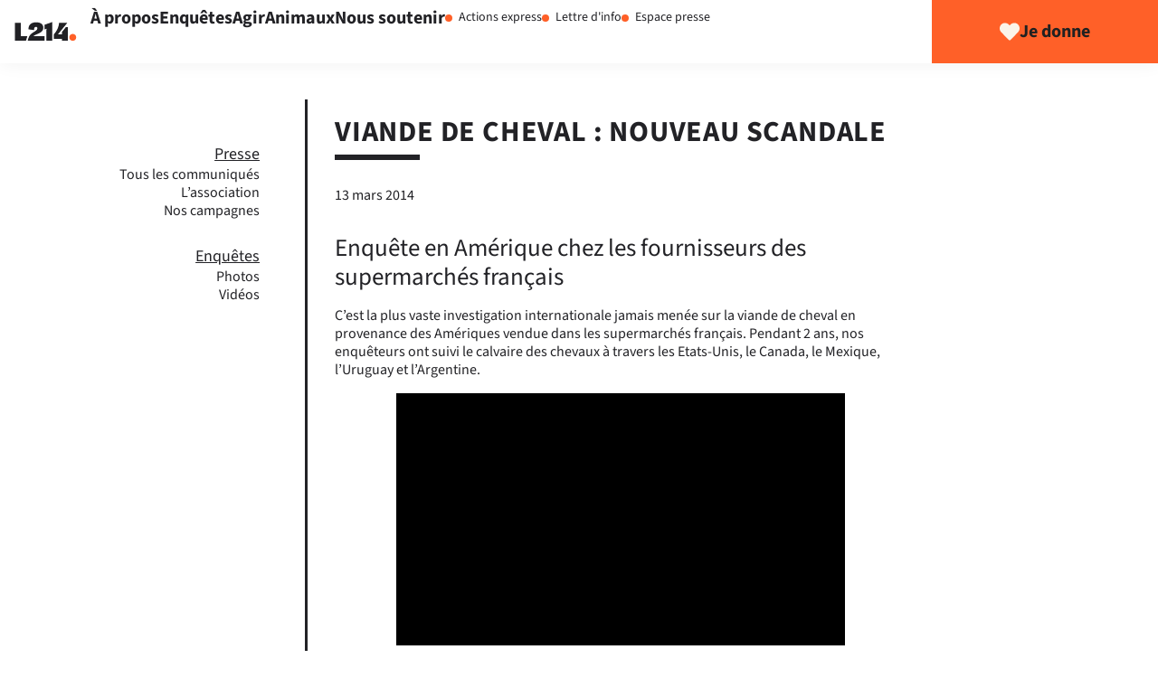

--- FILE ---
content_type: text/html; charset=UTF-8
request_url: https://www.l214.com/communications/20140313-viande-cheval-amerique-nouveau-scandale/?play
body_size: 27600
content:
<!DOCTYPE html>
<html lang="fr-FR">
<head>
	<meta charset="UTF-8">
		<meta name='robots' content='index, follow, max-image-preview:large, max-snippet:-1, max-video-preview:-1' />

	<!-- This site is optimized with the Yoast SEO Premium plugin v26.6 (Yoast SEO v26.6) - https://yoast.com/wordpress/plugins/seo/ -->
	<title>Viande de cheval : nouveau scandale | L214</title>
	<link rel="canonical" href="https://www.l214.com/communications/20140313-viande-cheval-amerique-nouveau-scandale/" />
	<meta property="og:locale" content="fr_FR" />
	<meta property="og:type" content="article" />
	<meta property="og:title" content="Viande de cheval : nouveau scandale" />
	<meta property="og:description" content="Deux ans d’enquête menée en 2012 et 2013 au Canada, aux Etats-Unis, au Mexique, en Argentine et en Uruguay et un constat implacable&nbsp;: c’est le cauchemar pour les chevaux en fin de carrière. Considérés comme inutiles ou encombrants, ils sont bradés pour la boucherie. Et le dernier voyage est un enfer&nbsp;!  Signez notre pétition" />
	<meta property="og:url" content="https://www.l214.com/communications/20140313-viande-cheval-amerique-nouveau-scandale/" />
	<meta property="og:site_name" content="L214" />
	<meta property="article:published_time" content="2014-03-13T10:24:40+00:00" />
	<meta property="article:modified_time" content="2023-03-17T15:31:59+00:00" />
	<meta name="author" content="L214" />
	<meta name="twitter:card" content="summary_large_image" />
	<!-- / Yoast SEO Premium plugin. -->


<link rel="alternate" type="application/rss+xml" title="L214 &raquo; Flux" href="https://www.l214.com/feed/" />
<style id='wp-img-auto-sizes-contain-inline-css'>
img:is([sizes=auto i],[sizes^="auto," i]){contain-intrinsic-size:3000px 1500px}
/*# sourceURL=wp-img-auto-sizes-contain-inline-css */
</style>
<link rel='stylesheet' id='wp-block-library-css' href='https://www.l214.com/wp-includes/css/dist/block-library/style.min.css?ver=6.9' media='all' />
<style id='safe-svg-svg-icon-style-inline-css'>
.safe-svg-cover{text-align:center}.safe-svg-cover .safe-svg-inside{display:inline-block;max-width:100%}.safe-svg-cover svg{fill:currentColor;height:100%;max-height:100%;max-width:100%;width:100%}

/*# sourceURL=https://www.l214.com/wp-content/plugins/safe-svg/dist/safe-svg-block-frontend.css */
</style>
<style id='global-styles-inline-css'>
:root{--wp--preset--aspect-ratio--square: 1;--wp--preset--aspect-ratio--4-3: 4/3;--wp--preset--aspect-ratio--3-4: 3/4;--wp--preset--aspect-ratio--3-2: 3/2;--wp--preset--aspect-ratio--2-3: 2/3;--wp--preset--aspect-ratio--16-9: 16/9;--wp--preset--aspect-ratio--9-16: 9/16;--wp--preset--color--black: #000000;--wp--preset--color--cyan-bluish-gray: #abb8c3;--wp--preset--color--white: #ffffff;--wp--preset--color--pale-pink: #f78da7;--wp--preset--color--vivid-red: #cf2e2e;--wp--preset--color--luminous-vivid-orange: #ff6900;--wp--preset--color--luminous-vivid-amber: #fcb900;--wp--preset--color--light-green-cyan: #7bdcb5;--wp--preset--color--vivid-green-cyan: #00d084;--wp--preset--color--pale-cyan-blue: #8ed1fc;--wp--preset--color--vivid-cyan-blue: #0693e3;--wp--preset--color--vivid-purple: #9b51e0;--wp--preset--gradient--vivid-cyan-blue-to-vivid-purple: linear-gradient(135deg,rgb(6,147,227) 0%,rgb(155,81,224) 100%);--wp--preset--gradient--light-green-cyan-to-vivid-green-cyan: linear-gradient(135deg,rgb(122,220,180) 0%,rgb(0,208,130) 100%);--wp--preset--gradient--luminous-vivid-amber-to-luminous-vivid-orange: linear-gradient(135deg,rgb(252,185,0) 0%,rgb(255,105,0) 100%);--wp--preset--gradient--luminous-vivid-orange-to-vivid-red: linear-gradient(135deg,rgb(255,105,0) 0%,rgb(207,46,46) 100%);--wp--preset--gradient--very-light-gray-to-cyan-bluish-gray: linear-gradient(135deg,rgb(238,238,238) 0%,rgb(169,184,195) 100%);--wp--preset--gradient--cool-to-warm-spectrum: linear-gradient(135deg,rgb(74,234,220) 0%,rgb(151,120,209) 20%,rgb(207,42,186) 40%,rgb(238,44,130) 60%,rgb(251,105,98) 80%,rgb(254,248,76) 100%);--wp--preset--gradient--blush-light-purple: linear-gradient(135deg,rgb(255,206,236) 0%,rgb(152,150,240) 100%);--wp--preset--gradient--blush-bordeaux: linear-gradient(135deg,rgb(254,205,165) 0%,rgb(254,45,45) 50%,rgb(107,0,62) 100%);--wp--preset--gradient--luminous-dusk: linear-gradient(135deg,rgb(255,203,112) 0%,rgb(199,81,192) 50%,rgb(65,88,208) 100%);--wp--preset--gradient--pale-ocean: linear-gradient(135deg,rgb(255,245,203) 0%,rgb(182,227,212) 50%,rgb(51,167,181) 100%);--wp--preset--gradient--electric-grass: linear-gradient(135deg,rgb(202,248,128) 0%,rgb(113,206,126) 100%);--wp--preset--gradient--midnight: linear-gradient(135deg,rgb(2,3,129) 0%,rgb(40,116,252) 100%);--wp--preset--font-size--small: 13px;--wp--preset--font-size--medium: 20px;--wp--preset--font-size--large: 36px;--wp--preset--font-size--x-large: 42px;--wp--preset--spacing--20: 0.44rem;--wp--preset--spacing--30: 0.67rem;--wp--preset--spacing--40: 1rem;--wp--preset--spacing--50: 1.5rem;--wp--preset--spacing--60: 2.25rem;--wp--preset--spacing--70: 3.38rem;--wp--preset--spacing--80: 5.06rem;--wp--preset--shadow--natural: 6px 6px 9px rgba(0, 0, 0, 0.2);--wp--preset--shadow--deep: 12px 12px 50px rgba(0, 0, 0, 0.4);--wp--preset--shadow--sharp: 6px 6px 0px rgba(0, 0, 0, 0.2);--wp--preset--shadow--outlined: 6px 6px 0px -3px rgb(255, 255, 255), 6px 6px rgb(0, 0, 0);--wp--preset--shadow--crisp: 6px 6px 0px rgb(0, 0, 0);}:root { --wp--style--global--content-size: 800px;--wp--style--global--wide-size: 1200px; }:where(body) { margin: 0; }.wp-site-blocks > .alignleft { float: left; margin-right: 2em; }.wp-site-blocks > .alignright { float: right; margin-left: 2em; }.wp-site-blocks > .aligncenter { justify-content: center; margin-left: auto; margin-right: auto; }:where(.wp-site-blocks) > * { margin-block-start: 24px; margin-block-end: 0; }:where(.wp-site-blocks) > :first-child { margin-block-start: 0; }:where(.wp-site-blocks) > :last-child { margin-block-end: 0; }:root { --wp--style--block-gap: 24px; }:root :where(.is-layout-flow) > :first-child{margin-block-start: 0;}:root :where(.is-layout-flow) > :last-child{margin-block-end: 0;}:root :where(.is-layout-flow) > *{margin-block-start: 24px;margin-block-end: 0;}:root :where(.is-layout-constrained) > :first-child{margin-block-start: 0;}:root :where(.is-layout-constrained) > :last-child{margin-block-end: 0;}:root :where(.is-layout-constrained) > *{margin-block-start: 24px;margin-block-end: 0;}:root :where(.is-layout-flex){gap: 24px;}:root :where(.is-layout-grid){gap: 24px;}.is-layout-flow > .alignleft{float: left;margin-inline-start: 0;margin-inline-end: 2em;}.is-layout-flow > .alignright{float: right;margin-inline-start: 2em;margin-inline-end: 0;}.is-layout-flow > .aligncenter{margin-left: auto !important;margin-right: auto !important;}.is-layout-constrained > .alignleft{float: left;margin-inline-start: 0;margin-inline-end: 2em;}.is-layout-constrained > .alignright{float: right;margin-inline-start: 2em;margin-inline-end: 0;}.is-layout-constrained > .aligncenter{margin-left: auto !important;margin-right: auto !important;}.is-layout-constrained > :where(:not(.alignleft):not(.alignright):not(.alignfull)){max-width: var(--wp--style--global--content-size);margin-left: auto !important;margin-right: auto !important;}.is-layout-constrained > .alignwide{max-width: var(--wp--style--global--wide-size);}body .is-layout-flex{display: flex;}.is-layout-flex{flex-wrap: wrap;align-items: center;}.is-layout-flex > :is(*, div){margin: 0;}body .is-layout-grid{display: grid;}.is-layout-grid > :is(*, div){margin: 0;}body{padding-top: 0px;padding-right: 0px;padding-bottom: 0px;padding-left: 0px;}a:where(:not(.wp-element-button)){text-decoration: underline;}:root :where(.wp-element-button, .wp-block-button__link){background-color: #32373c;border-width: 0;color: #fff;font-family: inherit;font-size: inherit;font-style: inherit;font-weight: inherit;letter-spacing: inherit;line-height: inherit;padding-top: calc(0.667em + 2px);padding-right: calc(1.333em + 2px);padding-bottom: calc(0.667em + 2px);padding-left: calc(1.333em + 2px);text-decoration: none;text-transform: inherit;}.has-black-color{color: var(--wp--preset--color--black) !important;}.has-cyan-bluish-gray-color{color: var(--wp--preset--color--cyan-bluish-gray) !important;}.has-white-color{color: var(--wp--preset--color--white) !important;}.has-pale-pink-color{color: var(--wp--preset--color--pale-pink) !important;}.has-vivid-red-color{color: var(--wp--preset--color--vivid-red) !important;}.has-luminous-vivid-orange-color{color: var(--wp--preset--color--luminous-vivid-orange) !important;}.has-luminous-vivid-amber-color{color: var(--wp--preset--color--luminous-vivid-amber) !important;}.has-light-green-cyan-color{color: var(--wp--preset--color--light-green-cyan) !important;}.has-vivid-green-cyan-color{color: var(--wp--preset--color--vivid-green-cyan) !important;}.has-pale-cyan-blue-color{color: var(--wp--preset--color--pale-cyan-blue) !important;}.has-vivid-cyan-blue-color{color: var(--wp--preset--color--vivid-cyan-blue) !important;}.has-vivid-purple-color{color: var(--wp--preset--color--vivid-purple) !important;}.has-black-background-color{background-color: var(--wp--preset--color--black) !important;}.has-cyan-bluish-gray-background-color{background-color: var(--wp--preset--color--cyan-bluish-gray) !important;}.has-white-background-color{background-color: var(--wp--preset--color--white) !important;}.has-pale-pink-background-color{background-color: var(--wp--preset--color--pale-pink) !important;}.has-vivid-red-background-color{background-color: var(--wp--preset--color--vivid-red) !important;}.has-luminous-vivid-orange-background-color{background-color: var(--wp--preset--color--luminous-vivid-orange) !important;}.has-luminous-vivid-amber-background-color{background-color: var(--wp--preset--color--luminous-vivid-amber) !important;}.has-light-green-cyan-background-color{background-color: var(--wp--preset--color--light-green-cyan) !important;}.has-vivid-green-cyan-background-color{background-color: var(--wp--preset--color--vivid-green-cyan) !important;}.has-pale-cyan-blue-background-color{background-color: var(--wp--preset--color--pale-cyan-blue) !important;}.has-vivid-cyan-blue-background-color{background-color: var(--wp--preset--color--vivid-cyan-blue) !important;}.has-vivid-purple-background-color{background-color: var(--wp--preset--color--vivid-purple) !important;}.has-black-border-color{border-color: var(--wp--preset--color--black) !important;}.has-cyan-bluish-gray-border-color{border-color: var(--wp--preset--color--cyan-bluish-gray) !important;}.has-white-border-color{border-color: var(--wp--preset--color--white) !important;}.has-pale-pink-border-color{border-color: var(--wp--preset--color--pale-pink) !important;}.has-vivid-red-border-color{border-color: var(--wp--preset--color--vivid-red) !important;}.has-luminous-vivid-orange-border-color{border-color: var(--wp--preset--color--luminous-vivid-orange) !important;}.has-luminous-vivid-amber-border-color{border-color: var(--wp--preset--color--luminous-vivid-amber) !important;}.has-light-green-cyan-border-color{border-color: var(--wp--preset--color--light-green-cyan) !important;}.has-vivid-green-cyan-border-color{border-color: var(--wp--preset--color--vivid-green-cyan) !important;}.has-pale-cyan-blue-border-color{border-color: var(--wp--preset--color--pale-cyan-blue) !important;}.has-vivid-cyan-blue-border-color{border-color: var(--wp--preset--color--vivid-cyan-blue) !important;}.has-vivid-purple-border-color{border-color: var(--wp--preset--color--vivid-purple) !important;}.has-vivid-cyan-blue-to-vivid-purple-gradient-background{background: var(--wp--preset--gradient--vivid-cyan-blue-to-vivid-purple) !important;}.has-light-green-cyan-to-vivid-green-cyan-gradient-background{background: var(--wp--preset--gradient--light-green-cyan-to-vivid-green-cyan) !important;}.has-luminous-vivid-amber-to-luminous-vivid-orange-gradient-background{background: var(--wp--preset--gradient--luminous-vivid-amber-to-luminous-vivid-orange) !important;}.has-luminous-vivid-orange-to-vivid-red-gradient-background{background: var(--wp--preset--gradient--luminous-vivid-orange-to-vivid-red) !important;}.has-very-light-gray-to-cyan-bluish-gray-gradient-background{background: var(--wp--preset--gradient--very-light-gray-to-cyan-bluish-gray) !important;}.has-cool-to-warm-spectrum-gradient-background{background: var(--wp--preset--gradient--cool-to-warm-spectrum) !important;}.has-blush-light-purple-gradient-background{background: var(--wp--preset--gradient--blush-light-purple) !important;}.has-blush-bordeaux-gradient-background{background: var(--wp--preset--gradient--blush-bordeaux) !important;}.has-luminous-dusk-gradient-background{background: var(--wp--preset--gradient--luminous-dusk) !important;}.has-pale-ocean-gradient-background{background: var(--wp--preset--gradient--pale-ocean) !important;}.has-electric-grass-gradient-background{background: var(--wp--preset--gradient--electric-grass) !important;}.has-midnight-gradient-background{background: var(--wp--preset--gradient--midnight) !important;}.has-small-font-size{font-size: var(--wp--preset--font-size--small) !important;}.has-medium-font-size{font-size: var(--wp--preset--font-size--medium) !important;}.has-large-font-size{font-size: var(--wp--preset--font-size--large) !important;}.has-x-large-font-size{font-size: var(--wp--preset--font-size--x-large) !important;}
:root :where(.wp-block-pullquote){font-size: 1.5em;line-height: 1.6;}
/*# sourceURL=global-styles-inline-css */
</style>
<link rel='stylesheet' id='hello-elementor-css' href='https://www.l214.com/wp-content/themes/hello-elementor/assets/css/reset.css?ver=3.4.5' media='all' />
<link rel='stylesheet' id='hello-elementor-theme-style-css' href='https://www.l214.com/wp-content/themes/hello-elementor/assets/css/theme.css?ver=3.4.5' media='all' />
<link rel='stylesheet' id='hello-elementor-header-footer-css' href='https://www.l214.com/wp-content/themes/hello-elementor/assets/css/header-footer.css?ver=3.4.5' media='all' />
<link rel='stylesheet' id='elementor-frontend-css' href='https://www.l214.com/wp-content/plugins/elementor/assets/css/frontend.min.css?ver=3.34.2' media='all' />
<link rel='stylesheet' id='widget-image-css' href='https://www.l214.com/wp-content/plugins/elementor/assets/css/widget-image.min.css?ver=3.34.2' media='all' />
<link rel='stylesheet' id='widget-icon-list-css' href='https://www.l214.com/wp-content/plugins/elementor/assets/css/widget-icon-list.min.css?ver=3.34.2' media='all' />
<link rel='stylesheet' id='e-animation-pulse-css' href='https://www.l214.com/wp-content/plugins/elementor/assets/lib/animations/styles/e-animation-pulse.min.css?ver=3.34.2' media='all' />
<link rel='stylesheet' id='widget-icon-box-css' href='https://www.l214.com/wp-content/plugins/elementor/assets/css/widget-icon-box.min.css?ver=3.34.2' media='all' />
<link rel='stylesheet' id='widget-nav-menu-css' href='https://www.l214.com/wp-content/plugins/elementor-pro/assets/css/widget-nav-menu.min.css?ver=3.34.1' media='all' />
<link rel='stylesheet' id='e-sticky-css' href='https://www.l214.com/wp-content/plugins/elementor-pro/assets/css/modules/sticky.min.css?ver=3.34.1' media='all' />
<link rel='stylesheet' id='widget-heading-css' href='https://www.l214.com/wp-content/plugins/elementor/assets/css/widget-heading.min.css?ver=3.34.2' media='all' />
<link rel='stylesheet' id='widget-divider-css' href='https://www.l214.com/wp-content/plugins/elementor/assets/css/widget-divider.min.css?ver=3.34.2' media='all' />
<link rel='stylesheet' id='widget-post-info-css' href='https://www.l214.com/wp-content/plugins/elementor-pro/assets/css/widget-post-info.min.css?ver=3.34.1' media='all' />
<link rel='stylesheet' id='e-popup-css' href='https://www.l214.com/wp-content/plugins/elementor-pro/assets/css/conditionals/popup.min.css?ver=3.34.1' media='all' />
<link rel='stylesheet' id='elementor-post-7566-css' href='https://www.l214.com/wp-content/uploads/elementor/css/post-7566.css?ver=1768984801' media='all' />
<link rel='stylesheet' id='elementor-post-5048-css' href='https://www.l214.com/wp-content/uploads/elementor/css/post-5048.css?ver=1768984801' media='all' />
<link rel='stylesheet' id='elementor-post-164639-css' href='https://www.l214.com/wp-content/uploads/elementor/css/post-164639.css?ver=1768984801' media='all' />
<link rel='stylesheet' id='elementor-post-102528-css' href='https://www.l214.com/wp-content/uploads/elementor/css/post-102528.css?ver=1768984801' media='all' />
<link rel='stylesheet' id='elementor-post-163533-css' href='https://www.l214.com/wp-content/uploads/elementor/css/post-163533.css?ver=1768984801' media='all' />
<script src="https://www.l214.com/wp-includes/js/jquery/jquery.min.js?ver=3.7.1" id="jquery-core-js"></script>
<script src="https://www.l214.com/wp-includes/js/jquery/jquery-migrate.min.js?ver=3.4.1" id="jquery-migrate-js"></script>
  <script>
	(function(w,d,s,l,i){w[l]=w[l]||[];w[l].push({'gtm.start':
    new Date().getTime(),event:'gtm.js'});var f=d.getElementsByTagName(s)[0],
    j=d.createElement(s),dl=l!='dataLayer'?'&l='+l:'';j.async=true;j.src=
    '//www.googletagmanager.com/gtm.js?id='+i+dl;f.parentNode.insertBefore(j,f);
    })(window,document,'script','dataLayer','GTM-584F9MW');
  </script>
  
<script id="growthbook-sdk" src="https://cdn.jsdelivr.net/npm/@growthbook/growthbook/dist/bundles/index.min.js"></script>
<script>
	function getUUID() {
    // code taken from here: https://docs.growthbook.io/guide/GA4-google-analytics
    // this generates a unique ID and stores it in the cookie `COOKIE_NAME`

    const COOKIE_NAME = "gbuuid_l214";
    const COOKIE_DAYS = 400; // 400 days is the max cookie duration for chrome

    // use the browsers crypto.randomUUID if set
    const genUUID = () => {
        if(window?.crypto?.randomUUID) return window.crypto.randomUUID();
        return ([1e7]+-1e3+-4e3+-8e3+-1e11).replace(/[018]/g, c =>
            (c ^ crypto.getRandomValues(new Uint8Array(1))[0] & 15 >> c / 4).toString(16)
        );
    }
    const getCookie = (name) => {
        let value = `; ${document.cookie}`;
        let parts = value.split(`; ${name}=`);
        if (parts.length === 2) return parts.pop().split(';').shift();
    }
    const setCookie = (name, value) => {
        const d = new Date();
        d.setTime(d.getTime() + 24*60*60*1000*COOKIE_DAYS);
        document.cookie = name + "=" + value + ";path=/;expires=" + d.toGMTString();
    }

    // get the existing UUID from cookie if set, otherwise create one and store it in the cookie
    if(getCookie(COOKIE_NAME)) return getCookie(COOKIE_NAME);

    const uuid = genUUID();
    setCookie(COOKIE_NAME, uuid);
    return uuid;
  }

  function startGrowthbook() {
    document.addEventListener("DOMContentLoaded", function(event){
	  if (!document.body.classList.contains('version-a') && !document.body.classList.contains('version-b') && !document.body.classList.contains('version-c')) {
        // make sure only one version is always visible
        document.body.classList.add('version-a');
      }
	});

    // code taken from here: https://docs.growthbook.io/guide/GA4-google-analytics
    if (!window.growthbook) return;

    let gbuuid = getUUID();
    window.l214Gb = new growthbook.GrowthBook({
        apiHost: "https://cdn.growthbook.io",
        clientKey: "sdk-7baIDqvOcFPNfkNa",
        attributes: {
            id: gbuuid
        },
        trackingCallback: function(experiment, result) {
            if (window.dataLayer) {
                window.dataLayer.push({
                    event: "experiment_viewed",
                    event_category: "experiment",
                    experiment_id: experiment.key,
                    variation_id: result.variationId,
                    gb_user_id: gbuuid,
                });
            }
        }
    });
    window.l214Gb.loadFeatures().then(function(){});
  }

  if (window.growthbook) {
    startGrowthbook();
  } else {
    document.querySelector("#growthbook-sdk").addEventListener("load", startGrowthbook);
  }
</script>

<meta name="description" content="[youtube id=&quot;Se864nkUg68&quot; couv=&quot;http://L214.com/fichiers/images/chevaux/ecran-video-enquete-viande-cheval-2014.jpg&quot; alt=&quot;Le calvaire des chevaux en Amérique&quot; /]

Deux ans d’enquête menée en 2012 et 2013 au Canada, aux Etats-Unis, au Mexique, en Argentine et en Uruguay et un constat implacable&nbsp;: c’est le cauchemar pour les chevaux en fin de carrière. Considérés comme inutiles ou encombrants, ils sont bradés pour la boucherie. Et le dernier voyage est un enfer&nbsp;!

Signez notre pétition">
<meta name="generator" content="Elementor 3.34.2; features: e_font_icon_svg, additional_custom_breakpoints; settings: css_print_method-external, google_font-disabled, font_display-swap">
<style>
	.elementor-element.elementor-element-2e72cd9.e-con-full.elementor-hidden-desktop.elementor-hidden-tablet.e-flex.e-con.e-parent {
		--display: flex;
    --flex-direction: row;
    --justify-content: space-between;
	}
	.elementor-element.elementor-element-2e72cd9.e-con-full.elementor-hidden-desktop.elementor-hidden-tablet.e-flex.e-con.e-parent > div {
		width: auto;
	}
/*	.elementor-element.elementor-element-2e72cd9.e-con-full.elementor-hidden-desktop.elementor-hidden-tablet.e-flex.e-con.e-parent .elementor-nav-menu--stretch nav,
	.elementor-element.elementor-element-2e72cd9.e-con-full.elementor-hidden-desktop.elementor-hidden-tablet.e-flex.e-con.e-parent .elementor-menu-toggle__icon--close { display: none; } */

	a#stickoeur {
		position: fixed;
    bottom: 0;
    right: 0;
    /* display: flex; */
    justify-content: center;
		z-index: 9;
		--flex-direction: row;
	}
	html body.elementor-kit-7566 { 
		--e-global-typography-text-font-family: "Source Sans 3", "BlinkMacSystemFont","Segoe UI","Roboto","Helvetica Neue","Arial","Noto Sans","sans-serif";
		--e-global-typography-primary-font-family: "Source Sans 3", "BlinkMacSystemFont","Segoe UI","Roboto","Helvetica Neue","Arial","Noto Sans","sans-serif";
	}
	@media (min-width: 768px) {
	#header-without-title { 
		--display: flex;
		--flex-direction: row;
		--align-items: center;
		--padding-top: 0;
		--padding-bottom: 0;
		--padding-left: 0;
		--padding-right: 0;
		--min-height: 70px;
		--gap: 20px;
	}
	#header-without-title #header-boutton-don { 
		--width: 250px;
		}
	#header-without-title .elementor-element-6f9f916 { 
		--flex-direction: row; 
		--justify-content: space-between;
		}
	#header-without-title .elementor-element-cf4408b { 
		width: 90px; --flex-shrink: 0;
		}
	#header-without-title .elementor-element-cf4408b img { 
		width: 80px; height: 70px;
		}
	#header-without-title .elementor-element-cf4408b > .elementor-widget-container {
		margin: 0px 0px 0px 10px;
		}
	#header-without-title .elementor-element-e27cf08 .elementor-icon-list-item > .elementor-icon-list-text,
	#header-without-title .elementor-element-e27cf08 .elementor-icon-list-item > a {
		font-size: 1.25rem;
		font-weight: bold;
		text-decoration: none;
	}
}
</style>
			<style>
				.e-con.e-parent:nth-of-type(n+4):not(.e-lazyloaded):not(.e-no-lazyload),
				.e-con.e-parent:nth-of-type(n+4):not(.e-lazyloaded):not(.e-no-lazyload) * {
					background-image: none !important;
				}
				@media screen and (max-height: 1024px) {
					.e-con.e-parent:nth-of-type(n+3):not(.e-lazyloaded):not(.e-no-lazyload),
					.e-con.e-parent:nth-of-type(n+3):not(.e-lazyloaded):not(.e-no-lazyload) * {
						background-image: none !important;
					}
				}
				@media screen and (max-height: 640px) {
					.e-con.e-parent:nth-of-type(n+2):not(.e-lazyloaded):not(.e-no-lazyload),
					.e-con.e-parent:nth-of-type(n+2):not(.e-lazyloaded):not(.e-no-lazyload) * {
						background-image: none !important;
					}
				}
			</style>
			<link rel="icon" href="https://www.l214.com/wp-content/uploads/2020/02/Favicon-L214-64x64-1.png" sizes="32x32" />
<link rel="icon" href="https://www.l214.com/wp-content/uploads/2020/02/Favicon-L214-64x64-1.png" sizes="192x192" />
<link rel="apple-touch-icon" href="https://www.l214.com/wp-content/uploads/2020/02/Favicon-L214-64x64-1.png" />
<meta name="msapplication-TileImage" content="https://www.l214.com/wp-content/uploads/2020/02/Favicon-L214-64x64-1.png" />
		<style id="wp-custom-css">
			/* To annihilate the -webkit-text-size-adjust: 100% from hello theme that cause bug in some font size (Floo on 2021-02-17) */ 
html {-webkit-text-size-adjust: initial;
}
body.post-template-default.single-post .page-header .entry-title { display: none !important; }
body:not(.elementor-page) a {
	color: var(--e-global-color-primary)
}
body:not(.elementor-page) header.page-header h1.entry-title {
	margin-top:70px;
	max-width:900px;
  text-transform: uppercase;
	margin-left: auto;
	margin-right: auto;
}
header#site-header {
	display:none;
}
body:not(.elementor-page) .page-content {
  max-width: 900px;
  font-weight: bold;
	margin-left: auto;
	margin-right: auto;
}
body:not(.elementor-page) .page-content .cadre, 
body:not(.elementor-page) .page-content .encadre { 
	margin:1.5em 0 1.7em 0; 
	padding:20px 24px; 
	background:#EEEEEE;
	line-height: 1.6rem;
}
body:not(.elementor-page) .page-content div.encadre p:first-child {
	margin-top:0px;
}
body:not(.elementor-page) .page-content div.encadre p:last-child {
	margin-bottom:0px;
}

body:not(.elementor-page) .page-content .plus {display:block; text-align:right; font-weight:bold; font-style:italic;  border:none !important;margin:1em 0;color:#F89B12;}
body:not(.elementor-page) .page-content .plus:before { content:'→ '; color:#000;}
body:not(.elementor-page) .page-content .plus a {border:none !important; color:#F89B12;}

@media (max-width: 700px) {
  body:not(.elementor-page) header.page-header h1.entry-title {
		margin-top:30px;
		font-size:30px;
		padding:0;
	}
}
.tag-links {display: none;}
.imgG {display:block; float:left; margin:0 10px 10px 0;}
.imgD {display:block; float:right; margin:0 0 10px 10px; }
.imgC {display:block; margin:0 auto; }
.sansbordure  {border:none!important;}
.plus a {border:none!important; color:#F89B12;}

.imgG33 {display:block; float:left;  margin:0 10px 10px 0; width:33%;}
.imgD33 {display:block; float:right; margin:0 0 10px 10px; width:33%;}
.imgG40 {display:block; float:left;  margin:0 10px 10px 0; width:40%;}
.imgD40 {display:block; float:right; margin:0 0 10px 10px; width:40%;}
.imgG50 {display:block; float:left;  margin:0 10px 10px 0; width:50%;}
.imgD50 {display:block; float:right; margin:0 0 10px 10px; width:50%;}
@media all and (max-width: 550px) {
    .imgG33, .imgD33,
    .imgG40, .imgD40,
    .imgG50, .imgD50 {float:none; margin:0 0 10px 0; width:100%;}
    .imgG33 img, .imgD33 img,
    .imgG40 img, .imgD40 img,
    .imgG50 img, .imgD50 img {width:100%;}
}
.clear, .separation { clear: both; height: 1px; line-height:1px; margin:0px; padding:0px; font-size:0.2em; }
.clearfix:after {clear: both; content: "."; display: block;font-size: 0;height: 0;line-height: 0; overflow: auto; visibility: hidden;}


/* Gestion des minisites d'enquête dans L214  */ 

.post-template-default .hide-if-header-l214{display:none !important;}
.post-template-default .section-cta {
    max-height: 60vh;
}

/* Fix White Selects (on Windows) */
select > option {
  background-color: #444 !important;
  color: #fff !important;
}

/* Hide backgrounds for lazy loading */
body:not(.elementor-editor-active) section.lazy:not(.bg-on),
body:not(.elementor-editor-active) section.lazy:not(.bg-on) .elementor-motion-effects-container > .elementor-motion-effects-layer {
	background-image: none !important;
}
 
/* Cygne */ 

.cygne__label {
    text-transform: none !important;
}

input.cygne__input, select.cygne__input {
    border-radius: 6px !important;
    border-color: #D9D9D9 !important;
}


.cygne__btn, .cygne__btn:active, .cygne__btn:hover, .cygne__btn:focus, .cygne__btn:visited {
    display: inline-block;
    text-transform: none;
    text-decoration: none;
    font-weight: 800 !important;
    border: none !important;
    border-radius: 6px !important;
    padding: 9px 15px 8px 15px !important;
    font-size: 18px !important;
	  background: #212121 !important;
}

label.cygne__checkbox-label { 
    display: flex; 
    font-size: 0.8em;
}
label.cygne__checkbox-label input {
    margin-right: 7px;
    margin-top: 5px;
}
.msender span[class^="step_number__"] {
    font-size: 20px;
    line-height: 16px;
}

/* Style au focus */
*:focus-visible {
	outline: solid 2px var( --e-global-color-2f03fd1 ) !important;
}

/* Style des liens */ 
 
.elementor a {
	color: #212121;
	text-decoration: underline;
}

.elementor a.plus, .elementor .plus a {
	display:block; 
	text-align:right; 
	color: #F89B12;
	font-weight:bold; 
	font-style: italic;
	text-decoration: underline;
	border:none;
	margin:.75em 0;
}
.elementor a.plus:before {
	content:'→ '; 
}
.elementor .links-not-underlined a,
.elementor .elementor-button-wrapper a {
	text-decoration: none;
}

 /* Menu Thématique - Version WP */ 
.menu-themathique .elementor-nav-menu li:before {
    content: "";
    display: inline-block;
    background: url(https://visuels.l214.com/sites/www.l214.com/2020/icon/arrow.svg) no-repeat;
    height: 18px;
    float: left;
    margin-top: 7px;
    width: 14px;
    margin-right: -11px;
    background-size: 10px 16px;
}

 /* MSENDER - Overide version light */ 
 
.msender--light input[type=date], .msender--light  input[type=email], .msender--light input[type=number], .msender--light input[type=password], .msender--light input[type=search], .msender--light input[type=tel], .msender--light input[type=text], .msender--light input[type=url], .msender--light select, .msender--light textarea {
    border: 1px solid #fff !important;
}
.msender--light .label_text__1MECs, .msender--light .label_text__2ZnbH {
    color: #fff !important;
}
.msender--light .label_text_disabled__2ANpE {
    color: rgba(255, 255, 255, 0.5) !important;
}

.msender input,
.msender select {
    background-color: #FFF;
    color: #111;
    border: 1px solid #fff;
    border-radius: 6px;
    font-weight: normal;
}
.msender select {
    background-image: url([data-uri]);
}
.msender h3 span {
    font-weight: bold;
}
.msender a:link, .msender a:visited, .msender a:hover, .msender a:active {
    box-shadow: 3px 3px 0px #fff;
    padding: 14px 20px;
    text-align: center;
}

/* Prevent non admin to edit header and footer */
body:not(.administrator) .elementor .elementor-document-handle,
body:not(.administrator) #wp-admin-bar-elementor_edit_doc_5048,
body:not(.administrator) #wp-admin-bar-elementor_edit_doc_5050,
body:not(.administrator) #wp-admin-bar-elementor_edit_doc_7719,
body:not(.administrator) #wp-admin-bar-elementor_edit_doc_90687 {
    display: none;
    visibility: hidden;
}

/* Fix elementor modale background transparent bug by Hugo.de 2023/04/12 */
/* Commented by Flo to fix bug that you can't select color anymore with Elementor Widget Style tab */
/* .dialog-widget .dialog-widget-content {
		background-color: white;
} */

/* To hide eicon font icon (this font is removed for performance reason) */
.elementor-message:before { 
	display:none;
}

.elementor .elementor-widget-video .elementor-custom-embed-image-overlay img {
	aspect-ratio: unset;
}
/* Augmente la taille de la croix de la visionneuse car option non dispo dans Elementor (Floo 25/09/2023) */
.elementor-lightbox .dialog-lightbox-close-button svg.dialog-close-button-icon {
	  fill: black;
    height: 2em;
    width: 2em;
}
/* 
 * Fix le dépacement de Viméo sur les communiqués + réduit le padding pour les puces dans un table + ajoute marge à certains endroits
 * Floo 24/01/2024 */
.category-communications div.video {max-width:100%;}
.category-communications table ul {
  padding-inline-start: 1.2em;
}
.category-communications p, ul {
	margin-top: 1em;
	margin-bottom: 1em;
} 

/* 
 * Hack pour donner l'impression d'avoir des sous pages dans le dossier LDC
 * Flov 17/09/2024 */
div.category-stop-cruaute.dossier-ldc li.folder-article:has(> a.folder-article-link[href="https://www.l214.com/stop-cruaute/des-animaux-entasses-dans-des-espaces-fermes/"]){
	margin-top:5px !important;
}
div.category-stop-cruaute.dossier-ldc li.folder-article:has(> a.folder-article-link[href="https://www.l214.com/stop-cruaute/tous-les-animaux-sont-concernes/"]){
	margin-bottom:10px !important;
}

div.category-stop-cruaute.dossier-ldc li.folder-article:has(> a.folder-article-link[href="https://www.l214.com/stop-cruaute/des-animaux-entasses-dans-des-espaces-fermes/"]) a,
div.category-stop-cruaute.dossier-ldc li.folder-article:has(> a.folder-article-link[href="https://www.l214.com/stop-cruaute/une-selection-genetique-poussee/"]) a, 
div.category-stop-cruaute.dossier-ldc li.folder-article:has(> a.folder-article-link[href="https://www.l214.com/stop-cruaute/conditions-abattage-terribles/"]) a,
div.category-stop-cruaute.dossier-ldc li.folder-article:has(> a.folder-article-link[href="https://www.l214.com/stop-cruaute/blancafort-un-abattoir-ldc-hors-la-loi/"]) a,
div.category-stop-cruaute.dossier-ldc li.folder-article:has(> a.folder-article-link[href="https://www.l214.com/stop-cruaute/tous-les-animaux-sont-concernes/"]) a{
	  font-size:0.85em;
}

div.category-stop-cruaute.dossier-ldc li.folder-article:has(> a.folder-article-link[href="https://www.l214.com/stop-cruaute/des-animaux-entasses-dans-des-espaces-fermes/"]) ,
div.category-stop-cruaute.dossier-ldc li.folder-article:has(> a.folder-article-link[href="https://www.l214.com/stop-cruaute/une-selection-genetique-poussee/"]), 
div.category-stop-cruaute.dossier-ldc li.folder-article:has(> a.folder-article-link[href="https://www.l214.com/stop-cruaute/conditions-abattage-terribles/"]),
div.category-stop-cruaute.dossier-ldc li.folder-article:has(> a.folder-article-link[href="https://www.l214.com/stop-cruaute/blancafort-un-abattoir-ldc-hors-la-loi/"]),
div.category-stop-cruaute.dossier-ldc li.folder-article:has(> a.folder-article-link[href="https://www.l214.com/stop-cruaute/tous-les-animaux-sont-concernes/"]){
    margin: 0;
    padding: 3px 10px;
    border-right: dashed 1px #d1d1d1;
}

body.editor #wp-admin-bar-clear-performance-hints-data-url,
body.editor #wp-admin-bar-purge-all {display:none;}
// Pas de titre sur les single posts
		</style>
			<meta name="viewport" content="width=device-width, initial-scale=1.0, viewport-fit=cover" /></head>
<body class="wp-singular post-template-default single single-post postid-98339 single-format-standard wp-custom-logo wp-embed-responsive wp-theme-hello-elementor primary-cat-communications primary-cat-id-2194 hello-elementor-default elementor-default elementor-template-canvas elementor-kit-7566 elementor-page-102528">
	<script>
  function clickCookie(e) {
    e?.preventDefault();
    window.Sddan.cmp.displayUI();
    setTimeout(
      function() {
        document.querySelector('#sd-cmp .vendors').focus();
      },
      200
    );
  }
</script>

<style>
#sd-cmp button:focus-visible {
	outline: solid 2px var( --e-global-color-2f03fd1 ) !important;
}
.skip-link {
  display: none !important;
}
.skip-to {
  left: -1000px;
  position: absolute;
  z-index: 100;
	color: black;
	text-decoration: underline;
}

.skip-to:focus {
  top: 6px;
  left: 10px;
  background-color: white;
  padding: 5px 10px;
  border-radius: 3px;
}
</style>

<ul style="margin: 0;padding: 0;list-style: none;">
<li><a class="skip-to" href="#content">Aller au contenu</a></li>
<li><a class="skip-to" href="#" onclick="clickCookie(event);">Gérer les cookies</a></li>
</ul>

		<div data-elementor-type="single-post" data-elementor-id="102528" class="elementor elementor-102528 elementor-location-single post-98339 post type-post status-publish format-standard hentry category-actualites category-chevaux category-communications" data-elementor-post-type="elementor_library">
					<section class="elementor-section elementor-top-section elementor-element elementor-element-54f91ae1 elementor-section-full_width elementor-section-height-default elementor-section-height-default" data-id="54f91ae1" data-element_type="section">
						<div class="elementor-container elementor-column-gap-default">
					<div class="elementor-column elementor-col-100 elementor-top-column elementor-element elementor-element-6d27170" data-id="6d27170" data-element_type="column">
			<div class="elementor-widget-wrap elementor-element-populated">
						<div class="elementor-element elementor-element-5939ad22 elementor-widget elementor-widget-template" data-id="5939ad22" data-element_type="widget" data-widget_type="template.default">
				<div class="elementor-widget-container">
							<div class="elementor-template">
					<header data-elementor-type="header" data-elementor-id="5048" class="elementor elementor-5048 elementor-location-single" data-elementor-post-type="elementor_library">
			<div class="elementor-element elementor-element-11dbcec e-con-full elementor-hidden-mobile e-flex e-con e-parent" data-id="11dbcec" data-element_type="container" id="header-without-title" data-settings="{&quot;background_background&quot;:&quot;classic&quot;}">
				<div class="elementor-element elementor-element-cf4408b elementor-widget-tablet__width-initial no-lazy elementor-widget elementor-widget-theme-site-logo elementor-widget-image" data-id="cf4408b" data-element_type="widget" data-widget_type="theme-site-logo.default">
				<div class="elementor-widget-container">
											<a href="https://www.l214.com">
			<img width="3047" height="1247" src="https://www.l214.com/wp-content/uploads/2020/02/Logo-L214-cartouche-RVB-1.svg" class="attachment-full size-full wp-image-142208" alt="" />				</a>
											</div>
				</div>
		<div class="elementor-element elementor-element-6f9f916 e-con-full e-flex e-con e-child" data-id="6f9f916" data-element_type="container">
				<div class="elementor-element elementor-element-e27cf08 elementor-icon-list--layout-inline elementor-list-item-link-inline elementor-widget elementor-widget-icon-list" data-id="e27cf08" data-element_type="widget" data-widget_type="icon-list.default">
				<div class="elementor-widget-container">
							<ul class="elementor-icon-list-items elementor-inline-items">
							<li class="elementor-icon-list-item elementor-inline-item">
											<a href="https://www.l214.com/qui-sommes-nous/en-bref/">

											<span class="elementor-icon-list-text">À propos</span>
											</a>
									</li>
								<li class="elementor-icon-list-item elementor-inline-item">
											<a href="/enquetes/videos">

											<span class="elementor-icon-list-text">Enquêtes</span>
											</a>
									</li>
								<li class="elementor-icon-list-item elementor-inline-item">
											<a href="/agir/">

											<span class="elementor-icon-list-text">Agir</span>
											</a>
									</li>
								<li class="elementor-icon-list-item elementor-inline-item">
											<a href="/animaux/elevage-transport-abattage-peche/">

											<span class="elementor-icon-list-text">Animaux</span>
											</a>
									</li>
								<li class="elementor-icon-list-item elementor-inline-item">
											<a href="/agir/nous-soutenir/">

											<span class="elementor-icon-list-text">Nous soutenir</span>
											</a>
									</li>
						</ul>
						</div>
				</div>
				<div class="elementor-element elementor-element-7a61b3e elementor-icon-list--layout-inline elementor-list-item-link-full_width elementor-widget elementor-widget-icon-list" data-id="7a61b3e" data-element_type="widget" data-widget_type="icon-list.default">
				<div class="elementor-widget-container">
							<ul class="elementor-icon-list-items elementor-inline-items">
							<li class="elementor-icon-list-item elementor-inline-item">
											<a href="https://www.l214.com/agir/actions-express-pour-les-animaux/">

												<span class="elementor-icon-list-icon">
							<svg xmlns="http://www.w3.org/2000/svg" width="12" height="12" viewBox="0 0 12 12" fill="none"><circle cx="6" cy="6" r="6" fill="#FF6028"></circle></svg>						</span>
										<span class="elementor-icon-list-text">Actions express</span>
											</a>
									</li>
								<li class="elementor-icon-list-item elementor-inline-item">
											<a href="https://www.l214.com/nous-rejoindre/newsletter/">

												<span class="elementor-icon-list-icon">
							<svg xmlns="http://www.w3.org/2000/svg" width="12" height="12" viewBox="0 0 12 12" fill="none"><circle cx="6" cy="6" r="6" fill="#FF6028"></circle></svg>						</span>
										<span class="elementor-icon-list-text">Lettre d'info</span>
											</a>
									</li>
								<li class="elementor-icon-list-item elementor-inline-item">
											<a href="https://www.l214.com/communications/espace-presse/">

												<span class="elementor-icon-list-icon">
							<svg xmlns="http://www.w3.org/2000/svg" width="12" height="12" viewBox="0 0 12 12" fill="none"><circle cx="6" cy="6" r="6" fill="#FF6028"></circle></svg>						</span>
										<span class="elementor-icon-list-text">Espace presse</span>
											</a>
									</li>
						</ul>
						</div>
				</div>
				</div>
		<a class="elementor-element elementor-element-a1000a7 elementor-hidden-tablet elementor-hidden-mobile e-con-full e-flex e-con e-child" data-id="a1000a7" data-element_type="container" id="header-boutton-don" data-settings="{&quot;background_background&quot;:&quot;classic&quot;}" href="https://don.l214.com" target="_blank">
				<div class="elementor-element elementor-element-28b805e elementor-position-inline-start elementor-widget__width-initial elementor-view-default elementor-mobile-position-block-start elementor-widget elementor-widget-icon-box" data-id="28b805e" data-element_type="widget" data-widget_type="icon-box.default">
				<div class="elementor-widget-container">
							<div class="elementor-icon-box-wrapper">

						<div class="elementor-icon-box-icon">
				<span  class="elementor-icon elementor-animation-pulse">
				<svg xmlns="http://www.w3.org/2000/svg" width="24" height="24" viewBox="0 0 24 24" fill="none"><g id="heart" clip-path="url(#clip0_110_272)"><path id="Vector" d="M21.6703 2.93434C19.1016 0.745282 15.2812 1.13903 12.9234 3.57184L12 4.52341L11.0766 3.57184C8.72343 1.13903 4.89843 0.745282 2.32968 2.93434C-0.614067 5.44684 -0.768755 9.95622 1.86562 12.6797L10.9359 22.0453C11.5219 22.65 12.4734 22.65 13.0594 22.0453L22.1297 12.6797C24.7687 9.95622 24.6141 5.44684 21.6703 2.93434Z" fill="#FBF4E9"></path></g><defs><clipPath id="clip0_110_272"><rect width="24" height="24" fill="white"></rect></clipPath></defs></svg>				</span>
			</div>
			
						<div class="elementor-icon-box-content">

									<div class="elementor-icon-box-title">
						<span  >
							Je donne						</span>
					</div>
				
				
			</div>
			
		</div>
						</div>
				</div>
				</a>
				</div>
		<div class="elementor-element elementor-element-2e72cd9 e-con-full elementor-hidden-desktop elementor-hidden-tablet e-flex e-con e-parent" data-id="2e72cd9" data-element_type="container" data-settings="{&quot;background_background&quot;:&quot;classic&quot;,&quot;sticky&quot;:&quot;top&quot;,&quot;sticky_on&quot;:[&quot;tablet&quot;,&quot;mobile&quot;],&quot;sticky_offset&quot;:0,&quot;sticky_effects_offset&quot;:0,&quot;sticky_anchor_link_offset&quot;:0}">
		<div class="elementor-element elementor-element-6c7485a e-con-full e-flex e-con e-child" data-id="6c7485a" data-element_type="container">
				<div class="elementor-element elementor-element-b8716df elementor-nav-menu--stretch elementor-nav-menu--dropdown-mobile elementor-hidden-desktop elementor-hidden-tablet elementor-nav-menu__text-align-aside elementor-nav-menu--toggle elementor-nav-menu--burger elementor-widget elementor-widget-nav-menu" data-id="b8716df" data-element_type="widget" data-settings="{&quot;full_width&quot;:&quot;stretch&quot;,&quot;layout&quot;:&quot;horizontal&quot;,&quot;submenu_icon&quot;:{&quot;value&quot;:&quot;&lt;svg aria-hidden=\&quot;true\&quot; class=\&quot;e-font-icon-svg e-fas-caret-down\&quot; viewBox=\&quot;0 0 320 512\&quot; xmlns=\&quot;http:\/\/www.w3.org\/2000\/svg\&quot;&gt;&lt;path d=\&quot;M31.3 192h257.3c17.8 0 26.7 21.5 14.1 34.1L174.1 354.8c-7.8 7.8-20.5 7.8-28.3 0L17.2 226.1C4.6 213.5 13.5 192 31.3 192z\&quot;&gt;&lt;\/path&gt;&lt;\/svg&gt;&quot;,&quot;library&quot;:&quot;fa-solid&quot;},&quot;toggle&quot;:&quot;burger&quot;}" data-widget_type="nav-menu.default">
				<div class="elementor-widget-container">
								<nav aria-label="Menu" class="elementor-nav-menu--main elementor-nav-menu__container elementor-nav-menu--layout-horizontal e--pointer-underline e--animation-fade">
				<ul id="menu-1-b8716df" class="elementor-nav-menu"><li class="menu-item menu-item-type-post_type menu-item-object-post menu-item-75667"><a href="https://www.l214.com/qui-sommes-nous/en-bref/" class="elementor-item">À propos</a></li>
<li class="menu-item menu-item-type-post_type menu-item-object-page menu-item-165564"><a href="https://www.l214.com/agir/" class="elementor-item">Agir</a></li>
<li class="menu-item menu-item-type-custom menu-item-object-custom menu-item-4120"><a href="https://www.l214.com/video" class="elementor-item">Enquêtes</a></li>
<li class="menu-item menu-item-type-custom menu-item-object-custom menu-item-has-children menu-item-4123"><a href="https://www.l214.com/vie-des-animaux-elevage-transport-abattage-peche" class="elementor-item">Animaux</a>
<ul class="sub-menu elementor-nav-menu--dropdown">
	<li class="menu-item menu-item-type-custom menu-item-object-custom menu-item-5332"><a href="https://www.l214.com/ethologie" class="elementor-sub-item">Connaître les animaux</a></li>
	<li class="menu-item menu-item-type-custom menu-item-object-custom menu-item-5333"><a href="https://www.l214.com/poulets-eleves-pour-la-viande-dits-poulets-de-chair" class="elementor-sub-item">Poulets</a></li>
	<li class="menu-item menu-item-type-custom menu-item-object-custom menu-item-5334"><a href="https://www.l214.com/lapins" class="elementor-sub-item">Lapins</a></li>
	<li class="menu-item menu-item-type-custom menu-item-object-custom menu-item-5335"><a href="https://www.l214.com/cochons" class="elementor-sub-item">Cochons</a></li>
	<li class="menu-item menu-item-type-custom menu-item-object-custom menu-item-5336"><a href="https://www.l214.com/vaches" class="elementor-sub-item">Vaches</a></li>
	<li class="menu-item menu-item-type-custom menu-item-object-custom menu-item-5337"><a href="https://www.l214.com/chevaux" class="elementor-sub-item">Chevaux</a></li>
	<li class="menu-item menu-item-type-custom menu-item-object-custom menu-item-5338"><a href="https://www.l214.com/poissons" class="elementor-sub-item">Poissons</a></li>
</ul>
</li>
<li class="menu-item menu-item-type-custom menu-item-object-custom menu-item-124788"><a href="https://www.l214.com/agir/nous-soutenir/" class="elementor-item">Nous soutenir</a></li>
<li class="menu-item menu-item-type-custom menu-item-object-custom menu-item-5344"><a href="https://www.l214.com/presse/espace" class="elementor-item">Espace presse</a></li>
</ul>			</nav>
					<div class="elementor-menu-toggle" role="button" tabindex="0" aria-label="Permuter le menu" aria-expanded="false">
			<span class="elementor-menu-toggle__icon--open"><svg xmlns="http://www.w3.org/2000/svg" width="26" height="27" viewBox="0 0 26 27" fill="none"><path d="M1 1H25" stroke="#212121" stroke-width="1.75" stroke-linecap="round"></path><path d="M1 8H25" stroke="#212121" stroke-width="1.75" stroke-linecap="round"></path><path d="M1 15H25" stroke="#212121" stroke-width="1.75" stroke-linecap="round"></path><path d="M2.00029 26V21.1H2.74929L4.89129 24.677H4.49929L6.60629 21.1H7.35529L7.36229 26H6.50129L6.49429 22.451H6.67629L4.88429 25.44H4.47829L2.65829 22.451H2.86829V26H2.00029ZM9.77583 23.137H12.2118V23.886H9.77583V23.137ZM9.84583 25.237H12.6108V26H8.93583V21.1H12.5128V21.863H9.84583V25.237ZM13.8753 26V21.1H14.6243L17.6973 24.873H17.3263V21.1H18.2293V26H17.4803L14.4073 22.227H14.7783V26H13.8753ZM21.8993 26.07C21.2273 26.07 20.6999 25.881 20.3173 25.503C19.9393 25.125 19.7503 24.579 19.7503 23.865V21.1H20.6603V23.83C20.6603 24.334 20.7676 24.7003 20.9823 24.929C21.2016 25.1577 21.5096 25.272 21.9063 25.272C22.3029 25.272 22.6086 25.1577 22.8233 24.929C23.0379 24.7003 23.1453 24.334 23.1453 23.83V21.1H24.0413V23.865C24.0413 24.579 23.8499 25.125 23.4673 25.503C23.0893 25.881 22.5666 26.07 21.8993 26.07Z" fill="#212121"></path></svg></span><span class="elementor-menu-toggle__icon--close"><svg xmlns="http://www.w3.org/2000/svg" width="19" height="19" viewBox="0 0 19 19" fill="none"><path d="M1 17.9706L17.9706 1.00002" stroke="#212121" stroke-width="1.75" stroke-linecap="round"></path><path d="M17.9707 17.9706L1.00014 1.00002" stroke="#212121" stroke-width="1.75" stroke-linecap="round"></path></svg></span>		</div>
					<nav class="elementor-nav-menu--dropdown elementor-nav-menu__container" aria-hidden="true">
				<ul id="menu-2-b8716df" class="elementor-nav-menu"><li class="menu-item menu-item-type-post_type menu-item-object-post menu-item-75667"><a href="https://www.l214.com/qui-sommes-nous/en-bref/" class="elementor-item" tabindex="-1">À propos</a></li>
<li class="menu-item menu-item-type-post_type menu-item-object-page menu-item-165564"><a href="https://www.l214.com/agir/" class="elementor-item" tabindex="-1">Agir</a></li>
<li class="menu-item menu-item-type-custom menu-item-object-custom menu-item-4120"><a href="https://www.l214.com/video" class="elementor-item" tabindex="-1">Enquêtes</a></li>
<li class="menu-item menu-item-type-custom menu-item-object-custom menu-item-has-children menu-item-4123"><a href="https://www.l214.com/vie-des-animaux-elevage-transport-abattage-peche" class="elementor-item" tabindex="-1">Animaux</a>
<ul class="sub-menu elementor-nav-menu--dropdown">
	<li class="menu-item menu-item-type-custom menu-item-object-custom menu-item-5332"><a href="https://www.l214.com/ethologie" class="elementor-sub-item" tabindex="-1">Connaître les animaux</a></li>
	<li class="menu-item menu-item-type-custom menu-item-object-custom menu-item-5333"><a href="https://www.l214.com/poulets-eleves-pour-la-viande-dits-poulets-de-chair" class="elementor-sub-item" tabindex="-1">Poulets</a></li>
	<li class="menu-item menu-item-type-custom menu-item-object-custom menu-item-5334"><a href="https://www.l214.com/lapins" class="elementor-sub-item" tabindex="-1">Lapins</a></li>
	<li class="menu-item menu-item-type-custom menu-item-object-custom menu-item-5335"><a href="https://www.l214.com/cochons" class="elementor-sub-item" tabindex="-1">Cochons</a></li>
	<li class="menu-item menu-item-type-custom menu-item-object-custom menu-item-5336"><a href="https://www.l214.com/vaches" class="elementor-sub-item" tabindex="-1">Vaches</a></li>
	<li class="menu-item menu-item-type-custom menu-item-object-custom menu-item-5337"><a href="https://www.l214.com/chevaux" class="elementor-sub-item" tabindex="-1">Chevaux</a></li>
	<li class="menu-item menu-item-type-custom menu-item-object-custom menu-item-5338"><a href="https://www.l214.com/poissons" class="elementor-sub-item" tabindex="-1">Poissons</a></li>
</ul>
</li>
<li class="menu-item menu-item-type-custom menu-item-object-custom menu-item-124788"><a href="https://www.l214.com/agir/nous-soutenir/" class="elementor-item" tabindex="-1">Nous soutenir</a></li>
<li class="menu-item menu-item-type-custom menu-item-object-custom menu-item-5344"><a href="https://www.l214.com/presse/espace" class="elementor-item" tabindex="-1">Espace presse</a></li>
</ul>			</nav>
						</div>
				</div>
				</div>
				<div class="elementor-element elementor-element-7a2df9c elementor-widget elementor-widget-theme-site-logo elementor-widget-image" data-id="7a2df9c" data-element_type="widget" data-widget_type="theme-site-logo.default">
				<div class="elementor-widget-container">
											<a href="https://www.l214.com">
			<img width="3047" height="1247" src="https://www.l214.com/wp-content/uploads/2020/02/Logo-L214-cartouche-RVB-1.svg" class="attachment-full size-full wp-image-142208" alt="" />				</a>
											</div>
				</div>
				<div class="elementor-element elementor-element-b4ab839 elementor-widget elementor-widget-text-editor" data-id="b4ab839" data-element_type="widget" data-widget_type="text-editor.default">
				<div class="elementor-widget-container">
									<p><a href="https://www.l214.com/communications/espace-presse/" target="_blank" rel="noopener">Espace presse</a></p>								</div>
				</div>
				</div>
		<a class="elementor-element elementor-element-0c10fd1 e-con-full elementor-hidden-desktop gtm-don-sticky e-flex e-con e-parent" data-id="0c10fd1" data-element_type="container" id="stickoeur" data-settings="{&quot;background_background&quot;:&quot;classic&quot;,&quot;position&quot;:&quot;fixed&quot;}" href="https://don.l214.com" target="_blank">
				<div class="elementor-element elementor-element-84cfe57 elementor-widget-mobile__width-auto elementor-view-default elementor-widget elementor-widget-icon" data-id="84cfe57" data-element_type="widget" id="CTA-donate-icon" data-widget_type="icon.default">
				<div class="elementor-widget-container">
							<div class="elementor-icon-wrapper">
			<div class="elementor-icon elementor-animation-pulse">
			<svg xmlns="http://www.w3.org/2000/svg" width="24" height="24" viewBox="0 0 24 24" fill="none"><g id="heart" clip-path="url(#clip0_110_272)"><path id="Vector" d="M21.6703 2.93434C19.1016 0.745282 15.2812 1.13903 12.9234 3.57184L12 4.52341L11.0766 3.57184C8.72343 1.13903 4.89843 0.745282 2.32968 2.93434C-0.614067 5.44684 -0.768755 9.95622 1.86562 12.6797L10.9359 22.0453C11.5219 22.65 12.4734 22.65 13.0594 22.0453L22.1297 12.6797C24.7687 9.95622 24.6141 5.44684 21.6703 2.93434Z" fill="#FBF4E9"></path></g><defs><clipPath id="clip0_110_272"><rect width="24" height="24" fill="white"></rect></clipPath></defs></svg>			</div>
		</div>
						</div>
				</div>
				<div class="elementor-element elementor-element-5d2d11a elementor-widget-mobile__width-auto elementor-widget elementor-widget-text-editor" data-id="5d2d11a" data-element_type="widget" id="CTA-donate-text" data-widget_type="text-editor.default">
				<div class="elementor-widget-container">
									<p>Je donne</p>								</div>
				</div>
				</a>
				</header>
				</div>
						</div>
				</div>
					</div>
		</div>
					</div>
		</section>
				<section class="elementor-section elementor-top-section elementor-element elementor-element-49fff2e0 elementor-section-boxed elementor-section-height-default elementor-section-height-default" data-id="49fff2e0" data-element_type="section">
						<div class="elementor-container elementor-column-gap-default">
					<div class="elementor-column elementor-col-33 elementor-top-column elementor-element elementor-element-7aa55242" data-id="7aa55242" data-element_type="column">
			<div class="elementor-widget-wrap elementor-element-populated">
						<section class="elementor-section elementor-inner-section elementor-element elementor-element-13ec5976 elementor-section-boxed elementor-section-height-default elementor-section-height-default" data-id="13ec5976" data-element_type="section" data-settings="{&quot;background_background&quot;:&quot;classic&quot;,&quot;sticky&quot;:&quot;top&quot;,&quot;sticky_on&quot;:[&quot;desktop&quot;,&quot;tablet&quot;],&quot;sticky_parent&quot;:&quot;yes&quot;,&quot;sticky_offset&quot;:20,&quot;sticky_effects_offset&quot;:0,&quot;sticky_anchor_link_offset&quot;:0}">
						<div class="elementor-container elementor-column-gap-default">
					<div class="elementor-column elementor-col-100 elementor-inner-column elementor-element elementor-element-36473308 elementor-hidden-mobile" data-id="36473308" data-element_type="column">
			<div class="elementor-widget-wrap elementor-element-populated">
						<div class="elementor-element elementor-element-153d5091 elementor-widget elementor-widget-template" data-id="153d5091" data-element_type="widget" data-settings="{&quot;sticky&quot;:&quot;top&quot;,&quot;sticky_on&quot;:[&quot;desktop&quot;],&quot;sticky_offset&quot;:0,&quot;sticky_effects_offset&quot;:0,&quot;sticky_anchor_link_offset&quot;:0}" data-widget_type="template.default">
				<div class="elementor-widget-container">
							<div class="elementor-template">
					<div data-elementor-type="section" data-elementor-id="95138" class="elementor elementor-95138 elementor-location-single" data-elementor-post-type="elementor_library">
					<section class="elementor-section elementor-top-section elementor-element elementor-element-884731d elementor-section-boxed elementor-section-height-default elementor-section-height-default" data-id="884731d" data-element_type="section" data-settings="{&quot;sticky&quot;:&quot;top&quot;,&quot;animation&quot;:&quot;none&quot;,&quot;sticky_on&quot;:[&quot;desktop&quot;,&quot;tablet&quot;,&quot;mobile&quot;],&quot;sticky_offset&quot;:0,&quot;sticky_effects_offset&quot;:0,&quot;sticky_anchor_link_offset&quot;:0}">
						<div class="elementor-container elementor-column-gap-default">
					<div class="elementor-column elementor-col-100 elementor-top-column elementor-element elementor-element-337abfc" data-id="337abfc" data-element_type="column" data-settings="{&quot;animation&quot;:&quot;none&quot;}">
			<div class="elementor-widget-wrap elementor-element-populated">
						<section class="elementor-section elementor-inner-section elementor-element elementor-element-c33a396 elementor-section-boxed elementor-section-height-default elementor-section-height-default" data-id="c33a396" data-element_type="section" data-settings="{&quot;animation&quot;:&quot;none&quot;}">
						<div class="elementor-container elementor-column-gap-default">
					<div class="elementor-column elementor-col-100 elementor-inner-column elementor-element elementor-element-218b0ec" data-id="218b0ec" data-element_type="column">
			<div class="elementor-widget-wrap elementor-element-populated">
						<div class="elementor-element elementor-element-3e9d85b menu-lat-head elementor-widget elementor-widget-icon-box" data-id="3e9d85b" data-element_type="widget" data-widget_type="icon-box.default">
				<div class="elementor-widget-container">
							<div class="elementor-icon-box-wrapper">

			
						<div class="elementor-icon-box-content">

									<h3 class="elementor-icon-box-title">
						<a href="/presse/espace" >
							Presse						</a>
					</h3>
				
				
			</div>
			
		</div>
						</div>
				</div>
				<div class="elementor-element elementor-element-89bfd64 elementor-nav-menu__align-end menu-lateral elementor-nav-menu--dropdown-tablet elementor-nav-menu__text-align-aside elementor-widget elementor-widget-nav-menu" data-id="89bfd64" data-element_type="widget" data-settings="{&quot;layout&quot;:&quot;vertical&quot;,&quot;_animation_tablet&quot;:&quot;none&quot;,&quot;_animation&quot;:&quot;none&quot;,&quot;submenu_icon&quot;:{&quot;value&quot;:&quot;&lt;svg aria-hidden=\&quot;true\&quot; class=\&quot;e-font-icon-svg e-fas-caret-down\&quot; viewBox=\&quot;0 0 320 512\&quot; xmlns=\&quot;http:\/\/www.w3.org\/2000\/svg\&quot;&gt;&lt;path d=\&quot;M31.3 192h257.3c17.8 0 26.7 21.5 14.1 34.1L174.1 354.8c-7.8 7.8-20.5 7.8-28.3 0L17.2 226.1C4.6 213.5 13.5 192 31.3 192z\&quot;&gt;&lt;\/path&gt;&lt;\/svg&gt;&quot;,&quot;library&quot;:&quot;fa-solid&quot;}}" data-widget_type="nav-menu.default">
				<div class="elementor-widget-container">
								<nav aria-label="Menu" class="elementor-nav-menu--main elementor-nav-menu__container elementor-nav-menu--layout-vertical e--pointer-none">
				<ul id="menu-1-89bfd64" class="elementor-nav-menu sm-vertical"><li class="menu-item menu-item-type-custom menu-item-object-custom menu-item-95274"><a href="/communications/communiques/" class="elementor-item">Tous les communiqués</a></li>
<li class="menu-item menu-item-type-post_type menu-item-object-post menu-item-95289"><a href="https://www.l214.com/qui-sommes-nous/en-bref/" class="elementor-item">L&rsquo;association</a></li>
<li class="menu-item menu-item-type-post_type menu-item-object-post menu-item-95290"><a href="https://www.l214.com/animaux/nos-campagnes-pour-les-animaux/" class="elementor-item">Nos campagnes</a></li>
</ul>			</nav>
						<nav class="elementor-nav-menu--dropdown elementor-nav-menu__container" aria-hidden="true">
				<ul id="menu-2-89bfd64" class="elementor-nav-menu sm-vertical"><li class="menu-item menu-item-type-custom menu-item-object-custom menu-item-95274"><a href="/communications/communiques/" class="elementor-item" tabindex="-1">Tous les communiqués</a></li>
<li class="menu-item menu-item-type-post_type menu-item-object-post menu-item-95289"><a href="https://www.l214.com/qui-sommes-nous/en-bref/" class="elementor-item" tabindex="-1">L&rsquo;association</a></li>
<li class="menu-item menu-item-type-post_type menu-item-object-post menu-item-95290"><a href="https://www.l214.com/animaux/nos-campagnes-pour-les-animaux/" class="elementor-item" tabindex="-1">Nos campagnes</a></li>
</ul>			</nav>
						</div>
				</div>
					</div>
		</div>
					</div>
		</section>
				<section class="elementor-section elementor-inner-section elementor-element elementor-element-0333e4f elementor-section-boxed elementor-section-height-default elementor-section-height-default" data-id="0333e4f" data-element_type="section" data-settings="{&quot;animation&quot;:&quot;none&quot;}">
						<div class="elementor-container elementor-column-gap-default">
					<div class="elementor-column elementor-col-100 elementor-inner-column elementor-element elementor-element-6d11a6d" data-id="6d11a6d" data-element_type="column">
			<div class="elementor-widget-wrap elementor-element-populated">
						<div class="elementor-element elementor-element-14b5b4f menu-lat-head elementor-widget elementor-widget-icon-box" data-id="14b5b4f" data-element_type="widget" data-widget_type="icon-box.default">
				<div class="elementor-widget-container">
							<div class="elementor-icon-box-wrapper">

			
						<div class="elementor-icon-box-content">

									<h3 class="elementor-icon-box-title">
						<a href="/enquetes/videos/" >
							Enquêtes						</a>
					</h3>
				
				
			</div>
			
		</div>
						</div>
				</div>
				<div class="elementor-element elementor-element-75da39b elementor-nav-menu__align-end menu-lateral elementor-nav-menu--dropdown-tablet elementor-nav-menu__text-align-aside elementor-widget elementor-widget-nav-menu" data-id="75da39b" data-element_type="widget" data-settings="{&quot;layout&quot;:&quot;vertical&quot;,&quot;_animation&quot;:&quot;none&quot;,&quot;submenu_icon&quot;:{&quot;value&quot;:&quot;&lt;svg aria-hidden=\&quot;true\&quot; class=\&quot;e-font-icon-svg e-fas-caret-down\&quot; viewBox=\&quot;0 0 320 512\&quot; xmlns=\&quot;http:\/\/www.w3.org\/2000\/svg\&quot;&gt;&lt;path d=\&quot;M31.3 192h257.3c17.8 0 26.7 21.5 14.1 34.1L174.1 354.8c-7.8 7.8-20.5 7.8-28.3 0L17.2 226.1C4.6 213.5 13.5 192 31.3 192z\&quot;&gt;&lt;\/path&gt;&lt;\/svg&gt;&quot;,&quot;library&quot;:&quot;fa-solid&quot;}}" data-widget_type="nav-menu.default">
				<div class="elementor-widget-container">
								<nav aria-label="Menu" class="elementor-nav-menu--main elementor-nav-menu__container elementor-nav-menu--layout-vertical e--pointer-none">
				<ul id="menu-1-75da39b" class="elementor-nav-menu sm-vertical"><li class="menu-item menu-item-type-custom menu-item-object-custom menu-item-95279"><a href="https://animaux.l214.com/" class="elementor-item">Photos</a></li>
<li class="menu-item menu-item-type-post_type menu-item-object-post menu-item-95291"><a href="https://www.l214.com/enquetes/videos/" class="elementor-item">Vidéos</a></li>
</ul>			</nav>
						<nav class="elementor-nav-menu--dropdown elementor-nav-menu__container" aria-hidden="true">
				<ul id="menu-2-75da39b" class="elementor-nav-menu sm-vertical"><li class="menu-item menu-item-type-custom menu-item-object-custom menu-item-95279"><a href="https://animaux.l214.com/" class="elementor-item" tabindex="-1">Photos</a></li>
<li class="menu-item menu-item-type-post_type menu-item-object-post menu-item-95291"><a href="https://www.l214.com/enquetes/videos/" class="elementor-item" tabindex="-1">Vidéos</a></li>
</ul>			</nav>
						</div>
				</div>
					</div>
		</div>
					</div>
		</section>
					</div>
		</div>
					</div>
		</section>
				</div>
				</div>
						</div>
				</div>
					</div>
		</div>
					</div>
		</section>
					</div>
		</div>
				<div class="elementor-column elementor-col-66 elementor-top-column elementor-element elementor-element-153782e4" data-id="153782e4" data-element_type="column">
			<div class="elementor-widget-wrap elementor-element-populated">
						<div class="elementor-element elementor-element-ccfe78d elementor-widget elementor-widget-heading" data-id="ccfe78d" data-element_type="widget" data-widget_type="heading.default">
				<div class="elementor-widget-container">
					<h1 class="elementor-heading-title elementor-size-default">Viande de cheval&nbsp;: nouveau scandale</h1>				</div>
				</div>
				<div class="elementor-element elementor-element-4500aaf6 elementor-widget-divider--view-line elementor-widget elementor-widget-divider" data-id="4500aaf6" data-element_type="widget" data-widget_type="divider.default">
				<div class="elementor-widget-container">
							<div class="elementor-divider">
			<span class="elementor-divider-separator">
						</span>
		</div>
						</div>
				</div>
				<div class="elementor-element elementor-element-153f4132 elementor-widget elementor-widget-post-info" data-id="153f4132" data-element_type="widget" id="cp-date" data-widget_type="post-info.default">
				<div class="elementor-widget-container">
							<ul class="elementor-inline-items elementor-icon-list-items elementor-post-info">
								<li class="elementor-icon-list-item elementor-repeater-item-fbee390 elementor-inline-item" itemprop="datePublished">
													<span class="elementor-icon-list-text elementor-post-info__item elementor-post-info__item--type-date">
										<time>13 mars 2014</time>					</span>
								</li>
				</ul>
						</div>
				</div>
				<section class="elementor-section elementor-inner-section elementor-element elementor-element-6201e7b8 elementor-section-boxed elementor-section-height-default elementor-section-height-default" data-id="6201e7b8" data-element_type="section" data-settings="{&quot;background_background&quot;:&quot;classic&quot;}">
						<div class="elementor-container elementor-column-gap-default">
					<div class="elementor-column elementor-col-100 elementor-inner-column elementor-element elementor-element-5b993386" data-id="5b993386" data-element_type="column">
			<div class="elementor-widget-wrap elementor-element-populated">
						<div class="elementor-element elementor-element-78371fe elementor-widget elementor-widget-theme-post-content" data-id="78371fe" data-element_type="widget" data-widget_type="theme-post-content.default">
				<div class="elementor-widget-container">
					<p><!--break--></p>
<h2>Enquête en Amérique chez les fournisseurs des supermarchés français</h2>
<div class="encadre">
<p>C&rsquo;est la plus vaste investigation internationale jamais menée sur la viande de cheval en provenance des Amériques vendue dans les supermarchés français. Pendant 2 ans, nos enquêteurs ont suivi le calvaire des chevaux à travers les Etats-Unis, le Canada, le Mexique, l&rsquo;Uruguay et l&rsquo;Argentine.</p>
<div id="video-xpKbDs6L9pg" style="background-color:#000;height:279.04360056259px;width:496px;margin:5px auto 10px auto;">
<iframe width="496" height="279.04360056259" src="https://www.youtube.com/embed/xpKbDs6L9pg?rel=0&amp;autoplay=1" frameborder="0" allowfullscreen></iframe>
</div>
<p><em>Un résumé de l&rsquo;enquête en vidéo (25&prime;)</em></p>
<p>Le constat est terrible&nbsp;: des chevaux émaciés, malades ou blessés s’échangent au prix de 9$ sur les marchés aux enchères américains. Des bétaillères bondées, parcourent des milliers de kilomètres au cours desquels les chevaux n&rsquo;auront ni eau, ni nourriture. Des centres de rassemblement regroupent des milliers de chevaux exposés à la neige et au grand froid au nord tandis qu&rsquo;au sud, le soleil est impitoyable pour ces chevaux laissés sans abri.<br />
Nous avons filmé de nombreux chevaux avec des plaies ouvertes, des yeux crevés, des membres déboités ou cassés, laissés sans soin&nbsp;; d&rsquo;autres morts, en décomposition, dans les feedlots.</p>
<p>En plus du traitement inacceptable des chevaux, l&rsquo;utilisation de phénylbutazone ou d&rsquo;autres substances dangereuses interdites dans l&rsquo;UE est courante. Dans plusieurs de ces pays, la phénylbutazone est en vente libre, les contrôles vétérinaires sporadiques, les registres inexistants ou non fiables. Plusieurs chevaux ayant reçu de la phénylbutazone ont été tracés jusque dans les abattoirs canadiens.</p>
<p>«&nbsp;Nous demandons aux grandes surfaces de cesser de commercialiser de la viande de chevaux en provenance des Amériques. L’importation de viande de cheval contribue à maintenir le système en place et à faire subir aux animaux des traitements cruels, d&rsquo;ailleurs illégaux en Europe.&nbsp;» déclare Brigitte Gothière, porte-parole de L214.</p>
<p align="right" style="text-align:right;font-style:italic;font-weight:bold;margin:.5em 0;">
      <a href="/fichiers/pdf/2014-dossier-chevaux-ameriques.pdf" onclick="window.open(this.href,'_blank');return false;" style="color:#016ebd;text-decoration:none;"><font color="#016ebd">&rarr; Télécharger le dossier complet</font></a></p>
<p align="right" style="text-align:right;font-style:italic;font-weight:bold;margin:.5em 0;"><a href="https://www.l214.com/animaux/chevaux/chevaux-amerique-2012-2013-2014-version-longue/?play" onclick="window.open(this.href,&#039;_blank&#039;);return false;" style="color:#016ebd;text-decoration:none;"><font color="#016ebd">&rarr; Voir la vidéo</font></a>
</p>
<p align="right" style="text-align:right;font-style:italic;font-weight:bold;margin:.5em 0;">&rarr; <a href="https://www.l214.com/agir/contact/">Vidéo et photos en HD sur demande</a>
</p>
</div>
<p><a href="https://www.l214.com/agir/contact/">contact presse</a></p>
<h2>Enquête internationale au Far West<br />
</h2>
<p>Lasagnes à la viande de cheval, chevaux volés, chevaux issus de l’industrie pharmaceutique ou de centres équestres&nbsp;: plusieurs scandales ont fait la une des journaux l’an dernier sur la viande chevaline made in France. Or, en France, au moins 60% de la viande chevaline importée provient du continent américain, soit plus de 9000 tonnes. L214 s’est associée à Tierschutzbund Zürich (TSB/AWF), Animals Angels’ USA, GAIA, Eyes on Animals pour mener une vaste enquête en 2012 et 2013 aux États-Unis, au Canada, au Mexique, en Uruguay et en Argentine, principaux pays fournisseurs de viande de cheval des supermarchés français. Notre équipe internationale a mené ses investigations sur les marchés aux enchères, dans les stations de collecte, dans les enclos d’exportation, aux frontières, aux points de contrôles vétérinaires, dans les feedlots et les abattoirs.</p>
<h2>Circulez, y’a rien à voir&nbsp;!<br />
</h2>
<p>Le marché est dominé par quelques compagnies d’importation. Leurs déclarations, relayées par les supermarchés, concernant le bien-être des animaux et la protection des consommateurs marquent un saisissant contraste avec la réalité&nbsp;: les chevaux vivraient en liberté et recevraient des soins appropriés. De plus la traçabilité serait garantie depuis la ferme d’origine, les conditions de transport seraient correctes, inférieures à 12h et l’abattage sans souffrance. Les preuves accumulées par nos équipes révèlent une toute autre réalité.</p>
<p><a href="/fichiers/pdf/2014-dossier-chevaux-ameriques.pdf">→ En pages 15 et 16 du dossier</a></p>
<h2>Du nord au sud, triste destin pour les chevaux<br />
</h2>
<p>Les chevaux en route pour les abattoirs sont des chevaux indésirables, devenus inutiles ou encombrants. Ces chevaux émaciés, malades ou blessés peuvent s’échanger au prix de 9$ sur les marchés aux enchères américains.<br />
Nous les avons vus malmenés, frappés à coups de bâtons ou de cordes, d’aiguillons électriques (interdits dans l&rsquo;UE) et mordus par des chiens. Nous les avons filmés à terre dans les bétaillères, morts ou agonisants, piétinés par les autres. Nous les avons suivis pendant des dizaines d’heures par tous les temps, alors qu’ils étaient privés d’eau et de nourriture. Nous avons constaté les heures où ils sont restés exposés en plein soleil, sans eau ni nourriture, lors d’un passage de frontière par des températures de plus de 40°C, la bétaillère scellée empêchant le chauffeur de venir en aide à des chevaux tombés à terre. Nous les avons observés dans la neige, par grand froid, au milieu d’un feedlot sans endroit où s’abriter. Nous avons croisés des chevaux obèses au Canada, gavés de céréales, et d’autres émaciés, avec juste la peau sur les os. Nous avons vu des fractures ouvertes des pattes, des plaies infectées, des juments mortes en cours de mise bas en plein milieu de feedlots.<br />
Nous avons vu ces chevaux agonisants abandonnés à même le sol des abattoirs pendant que les autres paniquaient poussés vers le box d’abattage par des ouvriers brutaux. Nous les avons vu, le crâne percuté par un matador s’écrouler et mourir, après un éprouvant périple.</p>
<p><a href="/fichiers/pdf/2014-dossier-chevaux-ameriques.pdf">→ En pages 3 à 10 du dossier</a></p>
<h2>Des chevaux non destinés à la consommation humaine<br />
</h2>
<p>Dans la plupart de ces pays, les chevaux ne sont pas mangés, ne sont pas considérés comme de la nourriture potentielle. En Argentine, une loi en interdit même la commercialisation. Les propriétaires ne sont donc pas alertés sur le fait que les animaux dont ils ont la charge finiront dans des assiettes et il n’y a pas de législation qui impose un carnet de suivi. Les traitements médicamenteux sont adaptés aux pathologies du cheval&nbsp;: il n’est pas rare que ces traitements, souvent en vente libre et disponibles sans prescription, soient interdits en Europe pour les chevaux destinés à la boucherie&nbsp;: c’est le cas pour la phénylbutazone. Ces chevaux, qui finissent néanmoins à l’abattoir, sont des animaux en fin de carrière (sport, travail ou loisirs), vieux, malades ou blessés, considérés comme désormais inutiles ou encombrants. La traçabilité repose sur des déclarations, considérées comme non fiables par l’Office Alimentaire et Vétérinaire européen (OAV).<br />
Les chevaux nés en France ont un document d’identification qui les suit tout au long de leur vie. Ce document permet de savoir si le cheval peut être abattu pour la consommation humaine.</p>
<p><a href="/fichiers/pdf/2014-dossier-chevaux-ameriques.pdf">→ En pages 11 à 14 du dossier</a></p>
<h2>Des réglementations et des pratiques différentes<br />
</h2>
<p>Les standards en vigueur dans l&rsquo;UE, notamment pendant le transport, ne sont pas exigés dans les pays tiers. Si, pour exporter, un abattoir doit être agréé et appliquer la réglementation européenne, il n’est rien exigé concernant le transport. En Europe, le transport des animaux est encadré par le règlement 1/2005. Les législations dans les pays tiers sont très différentes.<br />
Ainsi, les chevaux peuvent légalement être transportés jusqu’à 36h d’affilée en Argentine, en Uruguay et au Canada (contre 24h en Europe), dans des bétaillères sans ventilation, sans séparation voire sans toit. Il n’est alors pas rare de trouver des chevaux piétinés par les autres, des chevaux déshydratés et épuisés par ces transports très longs et éprouvants. Nous en avons rencontrés beaucoup au cours de notre enquête.</p>
				</div>
				</div>
					</div>
		</div>
					</div>
		</section>
					</div>
		</div>
					</div>
		</section>
				<section class="elementor-section elementor-top-section elementor-element elementor-element-41bdbc7d elementor-section-full_width elementor-section-height-default elementor-section-height-default" data-id="41bdbc7d" data-element_type="section">
						<div class="elementor-container elementor-column-gap-default">
					<div class="elementor-column elementor-col-100 elementor-top-column elementor-element elementor-element-583bdd1" data-id="583bdd1" data-element_type="column">
			<div class="elementor-widget-wrap elementor-element-populated">
						<div class="elementor-element elementor-element-5966b473 elementor-widget elementor-widget-template" data-id="5966b473" data-element_type="widget" data-widget_type="template.default">
				<div class="elementor-widget-container">
							<div class="elementor-template">
					<footer data-elementor-type="footer" data-elementor-id="5050" class="elementor elementor-5050 elementor-location-single" data-elementor-post-type="elementor_library">
					<section class="elementor-section elementor-top-section elementor-element elementor-element-56ebec9 dc-has-condition dc-condition-equal elementor-section-boxed elementor-section-height-default elementor-section-height-default" data-id="56ebec9" data-element_type="section" id="newsletter" data-settings="{&quot;background_background&quot;:&quot;classic&quot;}">
						<div class="elementor-container elementor-column-gap-default">
					<div class="elementor-column elementor-col-100 elementor-top-column elementor-element elementor-element-7d70d9a" data-id="7d70d9a" data-element_type="column">
			<div class="elementor-widget-wrap elementor-element-populated">
						<section class="elementor-section elementor-inner-section elementor-element elementor-element-1577087 elementor-section-boxed elementor-section-height-default elementor-section-height-default" data-id="1577087" data-element_type="section">
						<div class="elementor-container elementor-column-gap-default">
					<div class="elementor-column elementor-col-100 elementor-inner-column elementor-element elementor-element-4e3e0e4" data-id="4e3e0e4" data-element_type="column">
			<div class="elementor-widget-wrap elementor-element-populated">
						<div class="elementor-element elementor-element-2f8948e elementor-widget elementor-widget-image" data-id="2f8948e" data-element_type="widget" data-widget_type="image.default">
				<div class="elementor-widget-container">
															<img width="30" height="19" src="https://www.l214.com/wp-content/uploads/2019/09/icon-newsletters.svg" class="attachment-full size-full wp-image-6739" alt="" />															</div>
				</div>
				<div class="elementor-element elementor-element-1fdb0af elementor-widget elementor-widget-heading" data-id="1fdb0af" data-element_type="widget" data-widget_type="heading.default">
				<div class="elementor-widget-container">
					<h2 class="elementor-heading-title elementor-size-default">Suivez nos actualités et actions pour les animaux&nbsp;!</h2>				</div>
				</div>
				<div class="elementor-element elementor-element-0103ea6 elementor-align-center is-hidden-abtest elementor-widget elementor-widget-button" data-id="0103ea6" data-element_type="widget" data-widget_type="button.default">
				<div class="elementor-widget-container">
									<div class="elementor-button-wrapper">
					<a class="elementor-button elementor-button-link elementor-size-md" href="https://www.l214.com/nous-rejoindre/newsletter/">
						<span class="elementor-button-content-wrapper">
									<span class="elementor-button-text">Recevoir notre lettre d'info</span>
					</span>
					</a>
				</div>
								</div>
				</div>
				<div class="elementor-element elementor-element-90a55fc elementor-widget__width-inherit is-shown-abtest elementor-hidden-desktop elementor-hidden-tablet elementor-hidden-mobile elementor-button-align-stretch elementor-widget elementor-widget-form" data-id="90a55fc" data-element_type="widget" data-settings="{&quot;step_next_label&quot;:&quot;Suivant&quot;,&quot;step_previous_label&quot;:&quot;Pr\u00e9c\u00e9dent&quot;,&quot;button_width&quot;:&quot;60&quot;,&quot;step_type&quot;:&quot;number_text&quot;,&quot;step_icon_shape&quot;:&quot;circle&quot;}" data-widget_type="form.default">
				<div class="elementor-widget-container">
							<form class="elementor-form" method="post" id="LI_campagne_dons" name="LI depuis footer" aria-label="LI depuis footer">
			<input type="hidden" name="post_id" value="5050"/>
			<input type="hidden" name="form_id" value="90a55fc"/>
			<input type="hidden" name="referer_title" value="Viande de cheval : nouveau scandale | L214" />

							<input type="hidden" name="queried_id" value="98339"/>
			
			<div class="elementor-form-fields-wrapper elementor-labels-above">
								<div class="elementor-field-type-email elementor-field-group elementor-column elementor-field-group-email elementor-col-100 elementor-field-required">
												<label for="form-field-email" class="elementor-field-label">
								Votre Email							</label>
														<input size="1" type="email" name="form_fields[email]" id="form-field-email" class="elementor-field elementor-size-sm  elementor-field-textual" placeholder="Email" required="required">
											</div>
								<div class="elementor-field-group elementor-column elementor-field-type-submit elementor-col-60 e-form__buttons">
					<button class="elementor-button elementor-size-sm" type="submit">
						<span class="elementor-button-content-wrapper">
																						<span class="elementor-button-text">Je m'inscris</span>
													</span>
					</button>
				</div>
			</div>
		</form>
						</div>
				</div>
					</div>
		</div>
					</div>
		</section>
					</div>
		</div>
					</div>
		</section>
				<footer class="elementor-section elementor-top-section elementor-element elementor-element-62e8cb9 elementor-section-stretched elementor-section-full_width elementor-section-height-default elementor-section-height-default" data-id="62e8cb9" data-element_type="section" data-settings="{&quot;stretch_section&quot;:&quot;section-stretched&quot;,&quot;background_background&quot;:&quot;classic&quot;}">
						<div class="elementor-container elementor-column-gap-no">
					<div class="elementor-column elementor-col-100 elementor-top-column elementor-element elementor-element-c002059" data-id="c002059" data-element_type="column">
			<div class="elementor-widget-wrap elementor-element-populated">
						<div class="elementor-element elementor-element-2e22a71 elementor-widget elementor-widget-html" data-id="2e22a71" data-element_type="widget" data-widget_type="html.default">
				<div class="elementor-widget-container">
					<form id="rg1" class="recherche-google" method="get" action="/recherche">
       <label for="quoi" style="display: inline-block; margin: 0 10px 10px 0">Rechercher sur le site :</label>
      <input type="text" id="quoi" name="r" value="" size="18" maxlength="32" style="border:solid 1px #555;">
      <button type="submit" name="s" value="clicked" style="border:solid 1px #555!important">
        <img src="https://visuels.l214.com/sites/www.politique-animaux.fr/blocs/recherche/icon-recherche-light.png" width="13" height="13" alt="Lancer la recherche">
      </button>
</form>				</div>
				</div>
				<section class="elementor-section elementor-inner-section elementor-element elementor-element-177f09f elementor-section-full_width elementor-section-height-default elementor-section-height-default" data-id="177f09f" data-element_type="section">
						<div class="elementor-container elementor-column-gap-default">
					<div class="elementor-column elementor-col-33 elementor-inner-column elementor-element elementor-element-9a53674" data-id="9a53674" data-element_type="column">
			<div class="elementor-widget-wrap elementor-element-populated">
						<div class="elementor-element elementor-element-cf270c8 elementor-widget elementor-widget-heading" data-id="cf270c8" data-element_type="widget" data-widget_type="heading.default">
				<div class="elementor-widget-container">
					<h2 class="elementor-heading-title elementor-size-default">Autres sites de L214</h2>				</div>
				</div>
				<div class="elementor-element elementor-element-8794c3a elementor-align-start elementor-icon-list--layout-traditional elementor-list-item-link-full_width elementor-widget elementor-widget-icon-list" data-id="8794c3a" data-element_type="widget" data-widget_type="icon-list.default">
				<div class="elementor-widget-container">
							<ul class="elementor-icon-list-items">
							<li class="elementor-icon-list-item">
											<a href="https://www.politique-animaux.fr/" target="_blank" rel="nofollow">

											<span class="elementor-icon-list-text">Politique &amp; Animaux</span>
											</a>
									</li>
								<li class="elementor-icon-list-item">
											<a href="https://vegan-pratique.fr/" target="_blank" rel="nofollow">

											<span class="elementor-icon-list-text">Vegan Pratique </span>
											</a>
									</li>
								<li class="elementor-icon-list-item">
											<a href="https://pro.vegoresto.fr/" target="_blank" rel="nofollow">

											<span class="elementor-icon-list-text">VegOresto Pro</span>
											</a>
									</li>
								<li class="elementor-icon-list-item">
											<a href="https://education.l214.com/" target="_blank" rel="nofollow">

											<span class="elementor-icon-list-text">L214 Éducation</span>
											</a>
									</li>
								<li class="elementor-icon-list-item">
											<a href="https://www.viande.info/" target="_blank" rel="nofollow">

											<span class="elementor-icon-list-text">Viande.info</span>
											</a>
									</li>
								<li class="elementor-icon-list-item">
											<a href="https://boutique.l214.com/" target="_blank" rel="nofollow">

											<span class="elementor-icon-list-text">Boutique L214</span>
											</a>
									</li>
						</ul>
						</div>
				</div>
					</div>
		</div>
				<div class="elementor-column elementor-col-33 elementor-inner-column elementor-element elementor-element-d1fd833" data-id="d1fd833" data-element_type="column">
			<div class="elementor-widget-wrap elementor-element-populated">
						<div class="elementor-element elementor-element-1ed8949 elementor-widget elementor-widget-heading" data-id="1ed8949" data-element_type="widget" data-widget_type="heading.default">
				<div class="elementor-widget-container">
					<h2 class="elementor-heading-title elementor-size-default">Changer / Agir </h2>				</div>
				</div>
				<div class="elementor-element elementor-element-f5be387 elementor-align-start elementor-icon-list--layout-traditional elementor-list-item-link-full_width elementor-widget elementor-widget-icon-list" data-id="f5be387" data-element_type="widget" data-widget_type="icon-list.default">
				<div class="elementor-widget-container">
							<ul class="elementor-icon-list-items">
							<li class="elementor-icon-list-item">
											<a href="https://www.l214.com/agir/selection-actions-pour-les-animaux/">

											<span class="elementor-icon-list-text">Sélection d'actions pour les animaux</span>
											</a>
									</li>
								<li class="elementor-icon-list-item">
											<a href="https://www.l214.com/agir/sur-soi-et-ses-proches/">

											<span class="elementor-icon-list-text">Agir sur soi et ses proches</span>
											</a>
									</li>
								<li class="elementor-icon-list-item">
											<a href="https://www.l214.com/agir/sur-alimentation/">

											<span class="elementor-icon-list-text">Agir sur l'alimentation</span>
											</a>
									</li>
								<li class="elementor-icon-list-item">
											<a href="https://www.l214.com/agir/aupres-des-entreprises/">

											<span class="elementor-icon-list-text">Agir auprès des entreprises</span>
											</a>
									</li>
								<li class="elementor-icon-list-item">
											<a href="https://www.l214.com/agir/sur-les-pouvoirs-public/">

											<span class="elementor-icon-list-text">Agir auprès des élus</span>
											</a>
									</li>
								<li class="elementor-icon-list-item">
											<a href="https://www.l214.com/agir/aupres-de-jeunes/">

											<span class="elementor-icon-list-text">Agir auprès des jeunes</span>
											</a>
									</li>
								<li class="elementor-icon-list-item">
											<a href="https://vegan-pratique.fr/">

											<span class="elementor-icon-list-text">Devenir végétarien, vegan</span>
											</a>
									</li>
								<li class="elementor-icon-list-item">
											<a href="https://www.l214.com/nous-rejoindre/offres-d-emploi/">

											<span class="elementor-icon-list-text">Travailler pour L214</span>
											</a>
									</li>
						</ul>
						</div>
				</div>
					</div>
		</div>
				<div class="elementor-column elementor-col-33 elementor-inner-column elementor-element elementor-element-314db3b" data-id="314db3b" data-element_type="column">
			<div class="elementor-widget-wrap elementor-element-populated">
						<div class="elementor-element elementor-element-f3c8906 elementor-widget elementor-widget-heading" data-id="f3c8906" data-element_type="widget" data-widget_type="heading.default">
				<div class="elementor-widget-container">
					<h2 class="elementor-heading-title elementor-size-default">Soutenir / Rejoindre L214</h2>				</div>
				</div>
				<div class="elementor-element elementor-element-9a696ab elementor-align-start elementor-icon-list--layout-traditional elementor-list-item-link-full_width elementor-widget elementor-widget-icon-list" data-id="9a696ab" data-element_type="widget" data-widget_type="icon-list.default">
				<div class="elementor-widget-container">
							<ul class="elementor-icon-list-items">
							<li class="elementor-icon-list-item">
											<a href="https://don.l214.com/?utm_source=L214.com&#038;utm_medium=referral&#038;utm_campaign=L214.com&#038;utm_content=lien-footer-don">

											<span class="elementor-icon-list-text">Faire un don</span>
											</a>
									</li>
								<li class="elementor-icon-list-item">
											<a href="https://adhesion.l214.com/?utm_source=L214.com&#038;utm_medium=referral&#038;utm_campaign=L214.com&#038;utm_content=lien-footer-don">

											<span class="elementor-icon-list-text">Devenir membre / adhérer</span>
											</a>
									</li>
								<li class="elementor-icon-list-item">
											<a href="https://www.l214.com/agir/fonds-dotation/legs-testament/">

											<span class="elementor-icon-list-text">Soutenir par un legs</span>
											</a>
									</li>
						</ul>
						</div>
				</div>
				<div class="elementor-element elementor-element-c0573e5 elementor-widget elementor-widget-spacer" data-id="c0573e5" data-element_type="widget" data-widget_type="spacer.default">
				<div class="elementor-widget-container">
							<div class="elementor-spacer">
			<div class="elementor-spacer-inner"></div>
		</div>
						</div>
				</div>
				<div class="elementor-element elementor-element-11eb54a elementor-widget elementor-widget-heading" data-id="11eb54a" data-element_type="widget" data-widget_type="heading.default">
				<div class="elementor-widget-container">
					<h2 class="elementor-heading-title elementor-size-default">Nos réseaux sociaux</h2>				</div>
				</div>
				<div class="elementor-element elementor-element-c78da5c elementor-icon-list--layout-inline elementor-align-start elementor-mobile-align-start elementor-list-item-link-inline elementor-widget elementor-widget-icon-list" data-id="c78da5c" data-element_type="widget" data-widget_type="icon-list.default">
				<div class="elementor-widget-container">
							<ul class="elementor-icon-list-items elementor-inline-items">
							<li class="elementor-icon-list-item elementor-inline-item">
											<a href="https://www.facebook.com/l214.animaux" target="_blank">

												<span class="elementor-icon-list-icon">
							<i aria-hidden="true" class="fontellol214v01- fontello-l214v01-facebook-squared"></i>						</span>
										<span class="elementor-icon-list-text"></span>
											</a>
									</li>
								<li class="elementor-icon-list-item elementor-inline-item">
											<a href="https://twitter.com/l214/" target="_blank">

												<span class="elementor-icon-list-icon">
							<svg xmlns="http://www.w3.org/2000/svg" width="1200" height="1227" viewBox="0 0 1200 1227" fill="none"><g clip-path="url(#clip0_1_2)"><path d="M714.163 519.284L1160.89 0H1055.03L667.137 450.887L357.328 0H0L468.492 681.821L0 1226.37H105.866L515.491 750.218L842.672 1226.37H1200L714.137 519.284H714.163ZM569.165 687.828L521.697 619.934L144.011 79.6944H306.615L611.412 515.685L658.88 583.579L1055.08 1150.3H892.476L569.165 687.854V687.828Z" fill="black"></path></g><defs><clipPath id="clip0_1_2"><rect width="1200" height="1227" fill="white"></rect></clipPath></defs></svg>						</span>
										<span class="elementor-icon-list-text"></span>
											</a>
									</li>
								<li class="elementor-icon-list-item elementor-inline-item">
											<a href="https://www.instagram.com/accounts/login/?next=https%3A%2F%2Fwww.instagram.com%2Fassociation_l214%2F" target="_blank">

												<span class="elementor-icon-list-icon">
							<i aria-hidden="true" class="fontellol214v01- fontello-l214v01-instagram"></i>						</span>
										<span class="elementor-icon-list-text"></span>
											</a>
									</li>
								<li class="elementor-icon-list-item elementor-inline-item">
											<a href="https://www.tiktok.com/@association.l214" target="_blank">

												<span class="elementor-icon-list-icon">
							<svg xmlns="http://www.w3.org/2000/svg" width="14px" height="14px" viewBox="0 0 448 512"><path d="M448,209.91a210.06,210.06,0,0,1-122.77-39.25V349.38A162.55,162.55,0,1,1,185,188.31V278.2a74.62,74.62,0,1,0,52.23,71.18V0l88,0a121.18,121.18,0,0,0,1.86,22.17h0A122.18,122.18,0,0,0,381,102.39a121.43,121.43,0,0,0,67,20.14Z"></path></svg>						</span>
										<span class="elementor-icon-list-text"></span>
											</a>
									</li>
								<li class="elementor-icon-list-item elementor-inline-item">
											<a href="https://fr.linkedin.com/company/l214-animaux" target="_blank">

												<span class="elementor-icon-list-icon">
							<svg xmlns="http://www.w3.org/2000/svg" viewBox="0 0 24 24"><g><path d="M0 0h24v24H0z" fill="none"></path><path d="M6.94 5a2 2 0 1 1-4-.002 2 2 0 0 1 4 .002zM7 8.48H3V21h4V8.48zm6.32 0H9.34V21h3.94v-6.57c0-3.66 4.77-4 4.77 0V21H22v-7.93c0-6.17-7.06-5.94-8.72-2.91l.04-1.68z" fill-rule="nonzero"></path></g></svg>						</span>
										<span class="elementor-icon-list-text"></span>
											</a>
									</li>
								<li class="elementor-icon-list-item elementor-inline-item">
											<a href="https://www.youtube.com/user/associationl214?cbrd=1&#038;ucbcb=1" target="_blank">

												<span class="elementor-icon-list-icon">
							<i aria-hidden="true" class="fontellol214v01- fontello-l214v01-youtube"></i>						</span>
										<span class="elementor-icon-list-text"></span>
											</a>
									</li>
						</ul>
						</div>
				</div>
					</div>
		</div>
					</div>
		</section>
					</div>
		</div>
					</div>
		</footer>
				<section class="elementor-section elementor-top-section elementor-element elementor-element-ea427bd elementor-section-full_width elementor-section-height-default elementor-section-height-default" data-id="ea427bd" data-element_type="section">
						<div class="elementor-container elementor-column-gap-default">
					<div class="elementor-column elementor-col-100 elementor-top-column elementor-element elementor-element-7a4f058" data-id="7a4f058" data-element_type="column">
			<div class="elementor-widget-wrap elementor-element-populated">
						<div class="elementor-element elementor-element-5420d19 elementor-widget elementor-widget-template" data-id="5420d19" data-element_type="widget" data-widget_type="template.default">
				<div class="elementor-widget-container">
							<div class="elementor-template">
					<footer data-elementor-type="footer" data-elementor-id="90687" class="elementor elementor-90687 elementor-location-single" data-elementor-post-type="elementor_library">
					<section class="elementor-section elementor-top-section elementor-element elementor-element-27049987 elementor-section-full_width elementor-section-height-default elementor-section-height-default" data-id="27049987" data-element_type="section">
						<div class="elementor-container elementor-column-gap-default">
					<div class="elementor-column elementor-col-100 elementor-top-column elementor-element elementor-element-492b8d12" data-id="492b8d12" data-element_type="column">
			<div class="elementor-widget-wrap elementor-element-populated">
						<div class="elementor-element elementor-element-0209aff elementor-widget elementor-widget-text-editor" data-id="0209aff" data-element_type="widget" data-widget_type="text-editor.default">
				<div class="elementor-widget-container">
									Association L214 – Éthique &amp; Animaux   <a href="https://www.l214.com/">L214.com</a>     <a href="https://www.l214.com/qui-sommes-nous/politique-de-confidentialite/">Politique de confidentialité</a>     <a href="https://www.l214.com/qui-sommes-nous/mentions-legales-protection-des-donnees/">Mentions légales</a>     <a href="#" onclick="clickCookie(event);">Gestion des cookies</a>     <a href="https://agenda.l214.com/contact">Contact</a>								</div>
				</div>
					</div>
		</div>
					</div>
		</section>
				</footer>
				</div>
						</div>
				</div>
					</div>
		</div>
					</div>
		</section>
				</footer>
				</div>
						</div>
				</div>
					</div>
		</div>
					</div>
		</section>
				</div>
		<script type="speculationrules">
{"prefetch":[{"source":"document","where":{"and":[{"href_matches":"/*"},{"not":{"href_matches":["/wp-*.php","/wp-admin/*","/wp-content/uploads/*","/wp-content/*","/wp-content/plugins/*","/wp-content/themes/hello-elementor/*","/*\\?(.+)"]}},{"not":{"selector_matches":"a[rel~=\"nofollow\"]"}},{"not":{"selector_matches":".no-prefetch, .no-prefetch a"}}]},"eagerness":"conservative"}]}
</script>
<script>
	/* Add forEach() method to NodeList objects prototype */
	if (window.NodeList && !NodeList.prototype.forEach) {
		NodeList.prototype.forEach = function (callback, thisArg) {
			thisArg = thisArg || window;
			for (var i = 0; i < this.length; i++) {
				callback.call(thisArg, this[i], i, this);
			}
		};
	}

	/* Add baseURI property to Node object prototype */
	if ('baseURI' in Node.prototype === false) {
		Object.defineProperty(Node.prototype, 'baseURI', {
			get: function() {
				var base = (this.ownerDocument || this).querySelector('base');
				return (base || window.location).href;
			},
			configurable: true,
			enumerable: true
		});
	}
</script>
<script>
(function() {
    const getLocalStorageParams = () => {
        if (typeof (Storage) === "undefined") {
            return {};
        }
        const userData = localStorage.getItem('l214.lib-change-org.userdata');
        if (!userData) {
            return {};
        }
        const jsonData = JSON.parse(userData);
        if (!jsonData) {
            return {};
        }
        return {
            prenom:     jsonData.first_name || '',
            nom:        jsonData.last_name || '',
            courriel:   jsonData.email || '',
            codePostal: jsonData.postal_code || '',
            ville:      jsonData.city || '',
            pays:       jsonData.country_code?.replace(/_/g, '') || '',
        };
    };

    const setDonationLink = (aElt, params) => {
        /* add href-original data attribute if not exists */
        if (!aElt.dataset.hrefOriginal) {
            aElt.dataset.hrefOriginal = aElt.getAttribute('href');
        }

        const url = new URL(aElt.dataset.hrefOriginal);

        /* ### params management ### */
        Object.entries(params).forEach(([key, value]) => {
		  	if (value) {
			  url.searchParams.set(key, value);
			}
        });

        /* ### UTM management ### */
        const currentUrlParams = new URLSearchParams(window.location.search);

        /* If utm_source is specified in current URL page, we use it to build the Dindon link */
        const utmSource = currentUrlParams.has('utm_source') ? currentUrlParams.get('utm_source')/* Else if it is in these categories 19 (enquetes) or 371 (stop cruaute), it is a minisite. If not that's L214.com */
        : 'L214.com';
       const defaultUTMs = {
            utm_source: utmSource,
            utm_medium: currentUrlParams.has('utm_medium') ? currentUrlParams.get('utm_medium') : 'referral',
            utm_campaign: currentUrlParams.has('utm_campaign') ? currentUrlParams.get('utm_campaign') : '',
        };
        if (currentUrlParams.has('utm_content')) {
            defaultUTMs.utm_content = currentUrlParams.get('utm_content');
        }
        Object.entries(defaultUTMs).forEach(([key, value]) => {
            if (!url.searchParams.has(key)) {
                url.searchParams.set(key, value);
            }
        });

        /* ### Transmit query parameters personalization ### */
        ['nom', 'prenom', 'courriel', 'courrielConfirmation', 'adresse', 'adresseComplement', 'adresseComplement2', 'codePostal', 'ville', 'pays', 'telephone'].forEach(key => {
            if (currentUrlParams.has(key)) {
                url.searchParams.set(key, currentUrlParams.get(key));
            }
        });

        aElt.setAttribute('href', url.href);
    };

    // on load
    document.addEventListener('DOMContentLoaded', () => {
        const params = getLocalStorageParams();
        document.querySelectorAll('a[href^="https://don.l214.com"]').forEach(elt => {
            setDonationLink(elt, params);
        });
    });

    // on petition succeed
    document.querySelector('form.cygne__form')?.addEventListener('petition:didSucceed:vanilla', (e) => {
        const params = {
            prenom:     e.detail.postData.firstName,
            nom:        e.detail.postData.lastName,
            courriel:   e.detail.postData.email,
            codePostal: e.detail.postData.postalCode,
            ville:      e.detail.postData.city,
            pays:       e.detail.postData.country.country_code?.replace(/_/g, '') || '',
        };
        document.querySelectorAll('a[href^="https://don.l214.com"]').forEach(elt => {
            setDonationLink(elt, params);
        });
    });
})();

</script>
	<script>
	  document.addEventListener('DOMContentLoaded', () => {
    document.querySelectorAll('.btn-open a[href^="#"]').forEach(link => {
        link.addEventListener('click', event => {
            event.preventDefault();
            const target = document.querySelector(link.getAttribute('href'));
            if (target) {
                target.style.display = (target.style.display === 'none' || target.style.display === '') ? 'block' : 'none';
            }
		    if (link.closest(".do-scroll-to-element") !== null) {
			  target.scrollIntoView();
			}
        });
    });
});
	</script>
<script>
  /* compatible function with Internet Explorer 2% visitor during 2019 */
  function stripURLParameters(url) {
	var strippedURL = url;
	index = url.indexOf('?');
	if(index == -1){ index = url.indexOf('#'); }
	if(index != -1){ strippedURL = url.substring(0, index); }
    return strippedURL;
  }

  /* Facebook link */
  var facebookShareLinksElts = document.querySelectorAll("a[href$='--js--url-encoded']");
  var urlEncoded = encodeURI(stripURLParameters(window.location.href));
  facebookShareLinksElts.forEach(function(link) {
	link.href = link.href.replace('--js--url-encoded', urlEncoded);
  });

  /* X link */
  var xShareLinksElts = document.querySelectorAll("a[href$='--js-x-message']");
  var xMessageEncoded = encodeURIComponent(``);
  xShareLinksElts.forEach(function(link) {
	link.href = link.href.replace('--js-x-message', xMessageEncoded);
  });

  /* Whatsapp link */
  var whatsappShareLinksElts = document.querySelectorAll("a[href$='--js-whatsapp-message']");
  var whatsappMessageEncoded = encodeURIComponent(``);
  whatsappShareLinksElts.forEach(function(link) {
	link.href = link.href.replace('--js-whatsapp-message', whatsappMessageEncoded);
  });
  
</script>
<script>
var lazySections = document.querySelectorAll('section.lazy');
var lazyAdvance = 300; /* in pixel */

function lazyLoad() {
    lazySections.forEach(function(section) {
        if (section.offsetTop < window.innerHeight + window.pageYOffset + lazyAdvance) {
            section.classList.add('bg-on');
        }
    });
}

lazyLoad();

window.addEventListener('scroll', lazyLoad);
window.addEventListener('resize', lazyLoad);
</script>
<script>
  document.addEventListener('DOMContentLoaded', () => {
    const currentPath = location.pathname + location.search;
	document.querySelectorAll(`a[href$='${currentPath}']`).forEach(link => {
	  link.classList.add('menu-active');
    });
});
</script>
<script>
  const videoBtnTrigger = document.getElementById("btn-video");
  const videoTarget = document.querySelector("#video img");
  if(videoBtnTrigger !== null && videoTarget !== null) {
	  videoBtnTrigger.addEventListener("click", event => { videoTarget.click() });
  }
</script>
  <noscript>
	<iframe src="https://www.googletagmanager.com/ns.html?id=GTM-584F9MW" height="0" width="0" style="display:none;visibility:hidden" aria-hidden="true"></iframe>
  </noscript>

  <script>
	window.dataLayer = window.dataLayer || [];
	// Lorsqu'une personne visite une page du site, envoyer la visite avec les categories de la page
	window.dataLayer.push({
	  event: 'datalayer_ready',
	  content_group: "Communiqués",
	  content_group2: "Actualités",
	});

	function petitionSigned() {
	  window.dataLayer.push({
		event: 'signed_petition',
		name_petition: document.title,
		minisite: ''
	  });
	  window.dataLayer.push({
	    event: 'generate_lead',
		name_content: 'petition-inscription-li'
	  });
	}
  
    function subscribeNewsletter(formId) {
      window.dataLayer.push({
        event: 'generate_lead',
		name_content: formId
      });
	}
    document.addEventListener("DOMContentLoaded", function(event) {
      const newsletterForm = document.getElementById('mc-embedded-subscribe-form');
      const newsLetterFormFooter = document.querySelector('[data-form-id="footer-inscription-li"] form');
	  const newsLetterFormInline = document.querySelector('[data-form-id="content-inscription-li"] form');
      if (newsletterForm) {
        // Lorsqu'une personne s’inscrit à la newsletter
        newsletterForm.addEventListener('submit', function() {
          subscribeNewsletter('page-inscription-li');
        });
      }
      if (newsLetterFormFooter) {
        // Lorsqu'une personne s’inscrit à la newsletter depuis le footer
        newsLetterFormFooter.addEventListener('submit', function() {
          subscribeNewsletter('footer-inscription-li');
        });
      }
      if (newsLetterFormInline) {
        // Lorsqu'une personne s’inscrit à la newsletter depuis le contenu
        newsLetterFormInline.addEventListener('submit', function() {
          subscribeNewsletter('content-inscription-li');
        });
      }

      // Lorsqu'une personne signe une pétition proca
      window.addEventListener("proca", function (e) {
        if(e.detail.message === "register:complete") {
          petitionSigned();
        }
      });

      // Lorsqu'une personne signe une pétition cygne
      const cygneForms = document.querySelectorAll('form.cygne__form');
      const wombatPetitions = document.querySelectorAll('.js-petition form');
      const petitionForms = [...cygneForms, ...wombatPetitions];
      for (const form of petitionForms) {
        form.addEventListener('submit', function(event){
          petitionSigned();
        });
      }

      // Lorsqu'une personne ouvre la popup d'une vidéo Elementor
      // avec image placeholder et bouton de lecture
      // avec ou sans visionneuse
      for (const videoButton of document.querySelectorAll('[data-widget_type="video.default"]')) {
        videoButton.addEventListener('click', function() {
          let dataBlock = videoButton.querySelector('[data-elementor-lightbox]'); // visionneuse
          const videoUrl = dataBlock ?
                JSON.parse(videoButton.querySelector('[data-elementor-lightbox]').dataset.elementorLightbox).url :
          videoButton.querySelector('iframe').src;
          window.dataLayer.push({
            event: 'open_video',
            minisite: '',
            videoUrl: videoUrl
          });
        });
      }
      // Lorsqu'une personne clic pour ouvrir une vidéo Hero Wombat (unique par page)
      const heroVideoButton = document.querySelector('#headervideo_play');
      if (heroVideoButton) {
        heroVideoButton.addEventListener('click', function() {
          window.dataLayer.push({
            event: 'open_video',
            minisite: '',
            videoUrl: heroVideoButton.dataset.video
          });
        });
      }
      // Lorsqu'une personne clic pour ouvrir une vidéo Hero Wombat (unique par page)
      for (let videoWButton of document.querySelectorAll('.js-video-play')) {
        videoWButton.addEventListener('click', function() {
          let responsive = document.body.dataset.elementorDeviceMode === 'mobile';
          window.dataLayer.push({
            event: 'open_video',
            minisite: '',
            videoUrl: responsive ? videoWButton.dataset.videoMobile : videoWButton.dataset.video
          });
        });
      }
    });
  </script>
  		<div data-elementor-type="popup" data-elementor-id="163533" class="elementor elementor-163533 elementor-location-popup" data-elementor-settings="{&quot;a11y_navigation&quot;:&quot;yes&quot;,&quot;triggers&quot;:[],&quot;timing&quot;:[]}" data-elementor-post-type="elementor_library">
			<div class="elementor-element elementor-element-8717142 e-flex e-con-boxed e-con e-parent" data-id="8717142" data-element_type="container">
					<div class="e-con-inner">
				<div class="elementor-element elementor-element-2f1cd9a elementor-widget elementor-widget-heading" data-id="2f1cd9a" data-element_type="widget" data-widget_type="heading.default">
				<div class="elementor-widget-container">
					<h2 class="elementor-heading-title elementor-size-default">Merci pour votre commande !</h2>				</div>
				</div>
				<div class="elementor-element elementor-element-1f93614 elementor-widget elementor-widget-text-editor" data-id="1f93614" data-element_type="widget" data-widget_type="text-editor.default">
				<div class="elementor-widget-container">
									<p>Merci pour votre commande, elle a bien été prise en compte ! Vous recevrez prochainement votre kit pour agir auprès de Carrefour pendant les fêtes.</p>								</div>
				</div>
					</div>
				</div>
				</div>
					<script>
				const lazyloadRunObserver = () => {
					const lazyloadBackgrounds = document.querySelectorAll( `.e-con.e-parent:not(.e-lazyloaded)` );
					const lazyloadBackgroundObserver = new IntersectionObserver( ( entries ) => {
						entries.forEach( ( entry ) => {
							if ( entry.isIntersecting ) {
								let lazyloadBackground = entry.target;
								if( lazyloadBackground ) {
									lazyloadBackground.classList.add( 'e-lazyloaded' );
								}
								lazyloadBackgroundObserver.unobserve( entry.target );
							}
						});
					}, { rootMargin: '200px 0px 200px 0px' } );
					lazyloadBackgrounds.forEach( ( lazyloadBackground ) => {
						lazyloadBackgroundObserver.observe( lazyloadBackground );
					} );
				};
				const events = [
					'DOMContentLoaded',
					'elementor/lazyload/observe',
				];
				events.forEach( ( event ) => {
					document.addEventListener( event, lazyloadRunObserver );
				} );
			</script>
			<link rel='stylesheet' id='elementor-post-95138-css' href='https://www.l214.com/wp-content/uploads/elementor/css/post-95138.css?ver=1768984801' media='all' />
<link rel='stylesheet' id='elementor-post-5050-css' href='https://www.l214.com/wp-content/uploads/elementor/css/post-5050.css?ver=1768984801' media='all' />
<link rel='stylesheet' id='widget-form-css' href='https://www.l214.com/wp-content/plugins/elementor-pro/assets/css/widget-form.min.css?ver=3.34.1' media='all' />
<link rel='stylesheet' id='widget-spacer-css' href='https://www.l214.com/wp-content/plugins/elementor/assets/css/widget-spacer.min.css?ver=3.34.2' media='all' />
<link rel='stylesheet' id='elementor-post-90687-css' href='https://www.l214.com/wp-content/uploads/elementor/css/post-90687.css?ver=1768984801' media='all' />
<link rel='stylesheet' id='elementor-icons-fontello-l214v01-css' href='https://www.l214.com/wp-content/uploads/elementor/custom-icons/fontello-l214v01-1/css/fontello-l214v01.css?ver=1.0.0' media='all' />
<script src="https://www.l214.com/wp-content/plugins/dynamicconditions/Public/js/dynamic-conditions-public.js?ver=1.7.5" id="dynamic-conditions-js"></script>
<script src="https://www.l214.com/wp-content/plugins/elementor/assets/js/webpack.runtime.min.js?ver=3.34.2" id="elementor-webpack-runtime-js"></script>
<script src="https://www.l214.com/wp-content/plugins/elementor/assets/js/frontend-modules.min.js?ver=3.34.2" id="elementor-frontend-modules-js"></script>
<script src="https://www.l214.com/wp-includes/js/jquery/ui/core.min.js?ver=1.13.3" id="jquery-ui-core-js"></script>
<script id="elementor-frontend-js-before">
var elementorFrontendConfig = {"environmentMode":{"edit":false,"wpPreview":false,"isScriptDebug":false},"i18n":{"shareOnFacebook":"Partager sur Facebook","shareOnTwitter":"Partager sur Twitter","pinIt":"L\u2019\u00e9pingler","download":"T\u00e9l\u00e9charger","downloadImage":"T\u00e9l\u00e9charger une image","fullscreen":"Plein \u00e9cran","zoom":"Zoom","share":"Partager","playVideo":"Lire la vid\u00e9o","previous":"Pr\u00e9c\u00e9dent","next":"Suivant","close":"Fermer","a11yCarouselPrevSlideMessage":"Diapositive pr\u00e9c\u00e9dente","a11yCarouselNextSlideMessage":"Diapositive suivante","a11yCarouselFirstSlideMessage":"Ceci est la premi\u00e8re diapositive","a11yCarouselLastSlideMessage":"Ceci est la derni\u00e8re diapositive","a11yCarouselPaginationBulletMessage":"Aller \u00e0 la diapositive"},"is_rtl":false,"breakpoints":{"xs":0,"sm":480,"md":768,"lg":1025,"xl":1440,"xxl":1600},"responsive":{"breakpoints":{"mobile":{"label":"Portrait mobile","value":767,"default_value":767,"direction":"max","is_enabled":true},"mobile_extra":{"label":"Mobile Paysage","value":880,"default_value":880,"direction":"max","is_enabled":false},"tablet":{"label":"Tablette en mode portrait","value":1024,"default_value":1024,"direction":"max","is_enabled":true},"tablet_extra":{"label":"Tablette en mode paysage","value":1439,"default_value":1200,"direction":"max","is_enabled":false},"laptop":{"label":"Portable","value":1366,"default_value":1366,"direction":"max","is_enabled":false},"widescreen":{"label":"\u00c9cran large","value":2400,"default_value":2400,"direction":"min","is_enabled":false}},"hasCustomBreakpoints":false},"version":"3.34.2","is_static":false,"experimentalFeatures":{"e_font_icon_svg":true,"additional_custom_breakpoints":true,"container":true,"theme_builder_v2":true,"landing-pages":true,"nested-elements":true,"home_screen":true,"global_classes_should_enforce_capabilities":true,"e_variables":true,"cloud-library":true,"e_opt_in_v4_page":true,"e_interactions":true,"e_editor_one":true,"import-export-customization":true,"e_pro_variables":true},"urls":{"assets":"https:\/\/www.l214.com\/wp-content\/plugins\/elementor\/assets\/","ajaxurl":"https:\/\/www.l214.com\/wp-admin\/admin-ajax.php","uploadUrl":"https:\/\/www.l214.com\/wp-content\/uploads"},"nonces":{"floatingButtonsClickTracking":"e937c78bd6"},"swiperClass":"swiper","settings":{"page":[],"editorPreferences":[]},"kit":{"body_background_background":"gradient","viewport_tablet":1024,"active_breakpoints":["viewport_mobile","viewport_tablet"],"lightbox_enable_counter":"yes","lightbox_enable_fullscreen":"yes","lightbox_enable_zoom":"yes","lightbox_enable_share":"yes","lightbox_title_src":"title","lightbox_description_src":"description"},"post":{"id":98339,"title":"Viande%20de%20cheval%20%3A%20nouveau%20scandale%20%7C%20L214","excerpt":"[youtube id=\"Se864nkUg68\" couv=\"http:\/\/L214.com\/fichiers\/images\/chevaux\/ecran-video-enquete-viande-cheval-2014.jpg\" alt=\"Le calvaire des chevaux en Am\u00e9rique\" \/]\r\n\r\n<p>Deux ans d\u2019enqu\u00eate men\u00e9e en 2012 et 2013 au Canada, aux Etats-Unis, au Mexique, en Argentine et en Uruguay et un constat implacable&nbsp;: c\u2019est le cauchemar pour les chevaux en fin de carri\u00e8re. Consid\u00e9r\u00e9s comme inutiles ou encombrants, ils sont brad\u00e9s pour la boucherie. Et le dernier voyage est un enfer&nbsp;!<\/p>\r\n\r\n<a href=\"https:\/\/www.change.org\/p\/stoppons-le-calvaire-des-chevaux-en-am%C3%A9rique\" title=\"p\u00e9tition chevaux\">Signez notre p\u00e9tition<\/a>\r\n","featuredImage":false}};
//# sourceURL=elementor-frontend-js-before
</script>
<script src="https://www.l214.com/wp-content/plugins/elementor/assets/js/frontend.min.js?ver=3.34.2" id="elementor-frontend-js"></script>
<script src="https://www.l214.com/wp-content/plugins/elementor-pro/assets/lib/smartmenus/jquery.smartmenus.min.js?ver=1.2.1" id="smartmenus-js"></script>
<script src="https://www.l214.com/wp-content/plugins/elementor-pro/assets/lib/sticky/jquery.sticky.min.js?ver=3.34.1" id="e-sticky-js"></script>
<script src="https://www.l214.com/wp-content/plugins/elementor-pro/assets/js/webpack-pro.runtime.min.js?ver=3.34.1" id="elementor-pro-webpack-runtime-js"></script>
<script src="https://www.l214.com/wp-includes/js/dist/hooks.min.js?ver=dd5603f07f9220ed27f1" id="wp-hooks-js"></script>
<script src="https://www.l214.com/wp-includes/js/dist/i18n.min.js?ver=c26c3dc7bed366793375" id="wp-i18n-js"></script>
<script id="wp-i18n-js-after">
wp.i18n.setLocaleData( { 'text direction\u0004ltr': [ 'ltr' ] } );
//# sourceURL=wp-i18n-js-after
</script>
<script id="elementor-pro-frontend-js-before">
var ElementorProFrontendConfig = {"ajaxurl":"https:\/\/www.l214.com\/wp-admin\/admin-ajax.php","nonce":"dcc7edf54b","urls":{"assets":"https:\/\/www.l214.com\/wp-content\/plugins\/elementor-pro\/assets\/","rest":"https:\/\/www.l214.com\/wp-json\/"},"settings":{"lazy_load_background_images":true},"popup":{"hasPopUps":true},"shareButtonsNetworks":{"facebook":{"title":"Facebook","has_counter":true},"twitter":{"title":"Twitter"},"linkedin":{"title":"LinkedIn","has_counter":true},"pinterest":{"title":"Pinterest","has_counter":true},"reddit":{"title":"Reddit","has_counter":true},"vk":{"title":"VK","has_counter":true},"odnoklassniki":{"title":"OK","has_counter":true},"tumblr":{"title":"Tumblr"},"digg":{"title":"Digg"},"skype":{"title":"Skype"},"stumbleupon":{"title":"StumbleUpon","has_counter":true},"mix":{"title":"Mix"},"telegram":{"title":"Telegram"},"pocket":{"title":"Pocket","has_counter":true},"xing":{"title":"XING","has_counter":true},"whatsapp":{"title":"WhatsApp"},"email":{"title":"Email"},"print":{"title":"Print"},"x-twitter":{"title":"X"},"threads":{"title":"Threads"}},"facebook_sdk":{"lang":"fr_FR","app_id":""},"lottie":{"defaultAnimationUrl":"https:\/\/www.l214.com\/wp-content\/plugins\/elementor-pro\/modules\/lottie\/assets\/animations\/default.json"}};
//# sourceURL=elementor-pro-frontend-js-before
</script>
<script src="https://www.l214.com/wp-content/plugins/elementor-pro/assets/js/frontend.min.js?ver=3.34.1" id="elementor-pro-frontend-js"></script>
<script src="https://www.l214.com/wp-content/plugins/elementor-pro/assets/js/elements-handlers.min.js?ver=3.34.1" id="pro-elements-handlers-js"></script>
<script>
	window.addEventListener('scroll', function handleScroll(event) {
  if (window.scrollY > this.lastScrollTop || 0) {
		document.documentElement.setAttribute( 'class', 'scrollingDown' );
  } else if (window.scrollY < this.lastScrollTop || (window.scrollY + window.innerHeight) >= document.documentElement.scrollHeight) {
		document.documentElement.setAttribute( 'class', 'scrollingUp' );
  } else if ((window.scrollY + window.innerHeight) >= document.documentElement.scrollHeight) {
			document.documentElement.setAttribute('class', 'scrollingDown');
	}

  this.lastScrollTop = window.scrollY;
});
</script>
<style>body{overscroll-behavior: none;}</style>
	<script defer src="https://static.cloudflareinsights.com/beacon.min.js/vcd15cbe7772f49c399c6a5babf22c1241717689176015" integrity="sha512-ZpsOmlRQV6y907TI0dKBHq9Md29nnaEIPlkf84rnaERnq6zvWvPUqr2ft8M1aS28oN72PdrCzSjY4U6VaAw1EQ==" data-cf-beacon='{"version":"2024.11.0","token":"7679c5787e914a1a8220a083ce1b47cc","server_timing":{"name":{"cfCacheStatus":true,"cfEdge":true,"cfExtPri":true,"cfL4":true,"cfOrigin":true,"cfSpeedBrain":true},"location_startswith":null}}' crossorigin="anonymous"></script>
</body>
</html>


--- FILE ---
content_type: text/css
request_url: https://www.l214.com/wp-content/uploads/elementor/css/post-7566.css?ver=1768984801
body_size: 1419
content:
.elementor-kit-7566{--e-global-color-primary:#222226;--e-global-color-secondary:#222226;--e-global-color-text:#222226;--e-global-color-accent:#FF6028;--e-global-color-b8e6c43:#FF6028;--e-global-color-2f03fd1:#5F68D9;--e-global-color-794226a:#C94417;--e-global-color-69ea9c4:#FFFFFF;--e-global-color-f4f8300:#6F6F72;--e-global-color-2d3e4e8:#F3F3F3;--e-global-color-b21fd7f:#F9F7F5;--e-global-color-a6b1df3:#FFDBD0;--e-global-color-49f6e30:#201F22;--e-global-color-16d61f9:#CDCDCE;--e-global-color-56efc293:#454447;--e-global-color-699fca3:#DFE0FA;--e-global-color-cdf6970:#CBF1E4;--e-global-color-882f9bf:#76DABF;--e-global-color-9fb0935:#4F53A8;--e-global-color-19f461f9:#FFF;--e-global-color-8915b2a:#F9F7F5;--e-global-color-df0afa8:#CDCDCE;--e-global-color-f1d50d0:#6F6F72;--e-global-color-a8508d1:#201F22;--e-global-color-21a08b7:#F3F3F3;--e-global-color-b2d02fc:#FFFFFF;--e-global-color-1b09260:#C94417;--e-global-color-70b419e:#FF6028;--e-global-color-c5a48ab:#201F22;--e-global-color-ebd4f75:#6F6F72;--e-global-color-ae51bf0:#9E9E9D;--e-global-color-59a46c3:#CDCDCE;--e-global-color-7845431:#F3F3F3;--e-global-color-6134088:#FFFFFF;--e-global-color-8b30d52:#FF6028;--e-global-color-713f88a:#5F68D9;--e-global-color-e5e3361:#C94417;--e-global-color-e05c24e:#27B18A;--e-global-color-d236a06:#FF744B;--e-global-color-8ca7287:#FFDBD0;--e-global-color-905744f:#FFFFFF;--e-global-color-54a1f1d:#F3F3F3;--e-global-color-bef3ff9:#F9F7F5;--e-global-color-5aefee0:#201F22;--e-global-color-7ee6bfa:#282828;--e-global-typography-text-font-family:"Source Sans 3";--e-global-typography-text-font-size:1rem;--e-global-typography-text-font-weight:400;--e-global-typography-text-line-height:1.25rem;--e-global-typography-accent-font-family:"Source Sans 3";--e-global-typography-accent-font-size:1rem;--e-global-typography-accent-font-weight:normal;--e-global-typography-primary-font-family:"FatFrank";--e-global-typography-primary-font-size:2rem;--e-global-typography-primary-font-weight:normal;--e-global-typography-primary-line-height:2.25rem;--e-global-typography-primary-letter-spacing:0.05rem;--e-global-typography-secondary-font-family:"FatFrank";--e-global-typography-secondary-font-size:1.5rem;--e-global-typography-secondary-font-weight:normal;--e-global-typography-secondary-text-transform:uppercase;--e-global-typography-secondary-letter-spacing:0.05rem;--e-global-typography-secondary-word-spacing:2px;--e-global-typography-2679d80-font-family:"FatFrank";--e-global-typography-2679d80-font-size:2.25rem;--e-global-typography-2679d80-font-weight:normal;--e-global-typography-2679d80-line-height:2.25rem;--e-global-typography-2679d80-letter-spacing:0.05rem;--e-global-typography-2679d80-word-spacing:2px;--e-global-typography-be3f9e2-font-family:"FatFrank";--e-global-typography-be3f9e2-font-size:1.5rem;--e-global-typography-be3f9e2-line-height:1.75rem;--e-global-typography-be3f9e2-letter-spacing:0.05rem;--e-global-typography-be3f9e2-word-spacing:1px;--e-global-typography-2514d09-font-family:"Source Sans 3";--e-global-typography-2514d09-font-size:1.125rem;--e-global-typography-2514d09-font-weight:500;--e-global-typography-2514d09-line-height:1.375rem;--e-global-typography-0854f91-font-family:"Source Sans 3";--e-global-typography-0854f91-font-size:1rem;--e-global-typography-0854f91-text-decoration:underline;--e-global-typography-f7748ca-font-family:"FatFrank";--e-global-typography-f7748ca-font-size:1.125rem;--e-global-typography-f7748ca-text-transform:uppercase;--e-global-typography-f7748ca-letter-spacing:0.05rem;--e-global-typography-f7748ca-word-spacing:1px;--e-global-typography-5474193-font-family:"FatFrank";--e-global-typography-5474193-font-size:2rem;--e-global-typography-5474193-text-transform:none;--e-global-typography-5474193-line-height:2.25rem;--e-global-typography-5474193-letter-spacing:0.05rem;--e-global-typography-5474193-word-spacing:2px;--e-global-typography-a3a10e0-font-family:"Source Sans 3";--e-global-typography-a3a10e0-font-size:1rem;--e-global-typography-a3a10e0-font-weight:600;--e-global-typography-16488cb-font-family:"Source Sans 3";--e-global-typography-16488cb-font-size:1rem;--e-global-typography-16488cb-font-weight:600;--e-global-typography-61e0ac6-font-family:"Source Sans 3";--e-global-typography-61e0ac6-font-size:1.25rem;--e-global-typography-61e0ac6-font-weight:600;--e-global-typography-61e0ac6-line-height:1.5rem;--e-global-typography-90b235c-font-family:"Source Sans 3";--e-global-typography-90b235c-font-size:1.125rem;--e-global-typography-90b235c-font-weight:600;--e-global-typography-90b235c-text-transform:none;--e-global-typography-90b235c-line-height:1.375rem;--e-global-typography-e828b35-font-family:"Source Sans 3";--e-global-typography-e828b35-font-size:0.875rem;--e-global-typography-e828b35-text-transform:none;--e-global-typography-e828b35-line-height:1.125rem;--e-global-typography-25ba1b6-font-family:"Source Sans 3";--e-global-typography-25ba1b6-font-size:1rem;--e-global-typography-25ba1b6-font-weight:400;--e-global-typography-25ba1b6-line-height:1.25rem;--e-global-typography-782e536-font-family:"Source Sans 3";--e-global-typography-782e536-font-size:1rem;--e-global-typography-782e536-font-weight:400;--e-global-typography-782e536-line-height:1.25rem;--e-global-typography-00c7edd-font-family:"Source Sans 3";--e-global-typography-00c7edd-font-size:0.75rem;--e-global-typography-b84c12f-font-family:"FatFrank";--e-global-typography-b84c12f-font-size:1rem;--e-global-typography-b84c12f-text-transform:none;--e-global-typography-b84c12f-line-height:120%;--e-global-typography-b84c12f-letter-spacing:0.05rem;--e-global-typography-56070b2-font-family:"Source Sans 3";--e-global-typography-56070b2-font-size:0.875rem;--e-global-typography-56070b2-font-weight:400;--e-global-typography-56070b2-line-height:1.125rem;--e-global-typography-6bd551c-font-family:"FatFrank";--e-global-typography-6bd551c-font-size:20px;--e-global-typography-6bd551c-font-weight:400;--e-global-typography-6bd551c-line-height:1.8rem;--e-global-typography-6bd551c-letter-spacing:0.05rem;--e-global-typography-0f0a7b3-font-family:"FatFrank";--e-global-typography-0f0a7b3-font-size:18px;--e-global-typography-0f0a7b3-font-weight:400;--e-global-typography-0f0a7b3-line-height:2.25rem;--e-global-typography-0f0a7b3-letter-spacing:0.05rem;--e-global-typography-6392f56-font-family:"FatFrank";--e-global-typography-6392f56-font-size:16px;--e-global-typography-6392f56-font-weight:400;--e-global-typography-6392f56-line-height:2.25rem;--e-global-typography-6392f56-letter-spacing:0.05rem;--e-global-typography-a1e28bf-font-family:"Source Sans 3";--e-global-typography-a1e28bf-font-size:1rem;--e-global-typography-a1e28bf-font-weight:400;--e-global-typography-a1e28bf-line-height:1.25rem;--e-global-typography-ec52d81-font-family:"Source Sans 3";--e-global-typography-ec52d81-font-size:1rem;--e-global-typography-ec52d81-font-weight:400;--e-global-typography-ec52d81-font-style:italic;--e-global-typography-ec52d81-line-height:1.25rem;--e-global-typography-5b033d4-font-family:"Source Sans 3";--e-global-typography-5b033d4-font-size:14px;--e-global-typography-5b033d4-font-weight:400;--e-global-typography-5b033d4-line-height:1.2rem;color:var( --e-global-color-secondary );font-family:"Source Sans 3", sans-serif;font-size:1rem;line-height:1.25rem;}.elementor-kit-7566 button,.elementor-kit-7566 input[type="button"],.elementor-kit-7566 input[type="submit"],.elementor-kit-7566 .elementor-button{background-color:var( --e-global-color-secondary );font-family:"Source Sans 3", sans-serif;font-size:16px;font-weight:500;text-transform:none;border-radius:3px 3px 3px 3px;}.elementor-kit-7566 e-page-transition{background-color:#FFBC7D;}.elementor-kit-7566 a{line-height:1.25rem;}.elementor-kit-7566 h1{color:var( --e-global-color-text );font-family:"FatFrank", sans-serif;font-size:2rem;font-weight:normal;letter-spacing:0.05rem;}.elementor-kit-7566 h2{color:var( --e-global-color-secondary );font-size:27px;}.elementor-kit-7566 h3{color:var( --e-global-color-secondary );font-size:20px;}.elementor-kit-7566 h4{color:var( --e-global-color-secondary );}.elementor-kit-7566 h5{color:var( --e-global-color-secondary );}.elementor-kit-7566 h6{color:var( --e-global-color-secondary );}.elementor-kit-7566 button:hover,.elementor-kit-7566 button:focus,.elementor-kit-7566 input[type="button"]:hover,.elementor-kit-7566 input[type="button"]:focus,.elementor-kit-7566 input[type="submit"]:hover,.elementor-kit-7566 input[type="submit"]:focus,.elementor-kit-7566 .elementor-button:hover,.elementor-kit-7566 .elementor-button:focus{color:#FFFFFF;}.elementor-section.elementor-section-boxed > .elementor-container{max-width:1140px;}.e-con{--container-max-width:1140px;}.elementor-widget:not(:last-child){margin-block-end:20px;}.elementor-element{--widgets-spacing:20px 20px;--widgets-spacing-row:20px;--widgets-spacing-column:20px;}.elementor-lightbox{background-color:#FFFFFF;}@media(max-width:1024px){.elementor-section.elementor-section-boxed > .elementor-container{max-width:1024px;}.e-con{--container-max-width:1024px;}}@media(max-width:767px){.elementor-kit-7566{--e-global-typography-primary-font-size:1.5rem;--e-global-typography-primary-line-height:1.75rem;--e-global-typography-secondary-font-size:1.25rem;--e-global-typography-2679d80-font-size:1.75rem;--e-global-typography-2679d80-line-height:1.75rem;--e-global-typography-be3f9e2-font-size:1.25rem;--e-global-typography-5474193-font-size:1.5rem;--e-global-typography-5474193-line-height:1.75rem;--e-global-typography-61e0ac6-font-size:1rem;--e-global-typography-90b235c-font-size:17px;--e-global-typography-6bd551c-font-size:1.1rem;--e-global-typography-6bd551c-line-height:1.5rem;--e-global-typography-0f0a7b3-font-size:1.1rem;--e-global-typography-0f0a7b3-line-height:1.5rem;--e-global-typography-6392f56-font-size:1rem;--e-global-typography-6392f56-line-height:1.5rem;}.elementor-kit-7566 h1{font-size:1.5rem;line-height:1.75rem;}.elementor-kit-7566 h2{font-size:19px;}.elementor-section.elementor-section-boxed > .elementor-container{max-width:767px;}.e-con{--container-max-width:767px;}}/* Start custom CSS */.elementor-widget-wbt_HeaderHero h2 {
    max-width:480px;
}/* End custom CSS */
/* Start Custom Fonts CSS */@font-face {
	font-family: 'Source Sans 3';
	font-style: normal;
	font-weight: normal;
	font-display: auto;
	src: url('https://www.l214.com/wp-content/uploads/2024/10/SourceSans3-Regular.eot');
	src: url('https://www.l214.com/wp-content/uploads/2024/10/SourceSans3-Regular.eot?#iefix') format('embedded-opentype'),
		url('https://www.l214.com/wp-content/uploads/2024/10/SourceSans3-Regular.woff2') format('woff2'),
		url('https://www.l214.com/wp-content/uploads/2024/10/SourceSans3-Regular.woff') format('woff'),
		url('https://www.l214.com/wp-content/uploads/2024/10/SourceSans3-Regular.ttf') format('truetype');
}
@font-face {
	font-family: 'Source Sans 3';
	font-style: normal;
	font-weight: bold;
	font-display: auto;
	src: url('https://www.l214.com/wp-content/uploads/2024/10/SourceSans3-Bold.eot');
	src: url('https://www.l214.com/wp-content/uploads/2024/10/SourceSans3-Bold.eot?#iefix') format('embedded-opentype'),
		url('https://www.l214.com/wp-content/uploads/2024/10/SourceSans3-Bold.woff2') format('woff2'),
		url('https://www.l214.com/wp-content/uploads/2024/10/SourceSans3-Bold.woff') format('woff'),
		url('https://www.l214.com/wp-content/uploads/2024/10/SourceSans3-Bold.ttf') format('truetype');
}
@font-face {
	font-family: 'Source Sans 3';
	font-style: normal;
	font-weight: 500;
	font-display: auto;
	src: url('https://www.l214.com/wp-content/uploads/2024/10/SourceSans3-Regular.eot');
	src: url('https://www.l214.com/wp-content/uploads/2024/10/SourceSans3-Regular.eot?#iefix') format('embedded-opentype'),
		url('https://www.l214.com/wp-content/uploads/2024/10/SourceSans3-Regular.woff2') format('woff2'),
		url('https://www.l214.com/wp-content/uploads/2024/10/SourceSans3-Regular.woff') format('woff'),
		url('https://www.l214.com/wp-content/uploads/2024/10/SourceSans3-Regular.ttf') format('truetype');
}
/* End Custom Fonts CSS */
/* Start Custom Fonts CSS */@font-face {
	font-family: 'FatFrank';
	font-style: normal;
	font-weight: normal;
	font-display: auto;
	src: url('https://www.l214.com/wp-content/uploads/2024/09/FatFrank-Regular.eot');
	src: url('https://www.l214.com/wp-content/uploads/2024/09/FatFrank-Regular.eot?#iefix') format('embedded-opentype'),
		url('https://www.l214.com/wp-content/uploads/2024/09/FatFrank-Regular.woff2') format('woff2'),
		url('https://www.l214.com/wp-content/uploads/2024/09/FatFrank-Regular.woff') format('woff'),
		url('https://www.l214.com/wp-content/uploads/2024/09/FatFrank-Regular.ttf') format('truetype');
}
/* End Custom Fonts CSS */

--- FILE ---
content_type: text/css
request_url: https://www.l214.com/wp-content/uploads/elementor/css/post-5048.css?ver=1768984801
body_size: 2440
content:
.elementor-5048 .elementor-element.elementor-element-11dbcec{--display:flex;--flex-direction:row;--container-widget-width:calc( ( 1 - var( --container-widget-flex-grow ) ) * 100% );--container-widget-height:100%;--container-widget-flex-grow:1;--container-widget-align-self:stretch;--flex-wrap-mobile:wrap;--align-items:center;--gap:0px 0px;--row-gap:0px;--column-gap:0px;--flex-wrap:nowrap;box-shadow:0px 0px 20px 0px rgba(0, 0, 0, 0.058823529411764705);--margin-top:0px;--margin-bottom:0px;--margin-left:0px;--margin-right:0px;--padding-top:0px;--padding-bottom:0px;--padding-left:0px;--padding-right:0px;}.elementor-5048 .elementor-element.elementor-element-11dbcec:not(.elementor-motion-effects-element-type-background), .elementor-5048 .elementor-element.elementor-element-11dbcec > .elementor-motion-effects-container > .elementor-motion-effects-layer{background-color:var( --e-global-color-19f461f9 );}.elementor-5048 .elementor-element.elementor-element-cf4408b > .elementor-widget-container{margin:0px 0px 0px 0px;padding:0px 0px 0px 0px;}.elementor-5048 .elementor-element.elementor-element-cf4408b.elementor-element{--align-self:center;--flex-grow:1;--flex-shrink:0;}.elementor-5048 .elementor-element.elementor-element-cf4408b img{width:1px;}.elementor-5048 .elementor-element.elementor-element-6f9f916{--display:flex;--flex-direction:row;--container-widget-width:calc( ( 1 - var( --container-widget-flex-grow ) ) * 100% );--container-widget-height:100%;--container-widget-flex-grow:1;--container-widget-align-self:stretch;--flex-wrap-mobile:wrap;--justify-content:space-between;--align-items:center;--gap:5px 5px;--row-gap:5px;--column-gap:5px;--flex-wrap:wrap;}.elementor-5048 .elementor-element.elementor-element-6f9f916.e-con{--flex-grow:0;--flex-shrink:1;}.elementor-5048 .elementor-element.elementor-element-e27cf08 .elementor-icon-list-icon i{transition:color 0.3s;}.elementor-5048 .elementor-element.elementor-element-e27cf08 .elementor-icon-list-icon svg{transition:fill 0.3s;}.elementor-5048 .elementor-element.elementor-element-e27cf08{--e-icon-list-icon-size:14px;--icon-vertical-offset:0px;}.elementor-5048 .elementor-element.elementor-element-e27cf08 .elementor-icon-list-item > .elementor-icon-list-text, .elementor-5048 .elementor-element.elementor-element-e27cf08 .elementor-icon-list-item > a{font-family:"Source Sans 3", sans-serif;font-size:1.125rem;font-weight:bold;text-decoration:none;}.elementor-5048 .elementor-element.elementor-element-e27cf08 .elementor-icon-list-text{transition:color 0.3s;}.elementor-5048 .elementor-element.elementor-element-7a61b3e .elementor-icon-list-items:not(.elementor-inline-items) .elementor-icon-list-item:not(:last-child){padding-block-end:calc(15px/2);}.elementor-5048 .elementor-element.elementor-element-7a61b3e .elementor-icon-list-items:not(.elementor-inline-items) .elementor-icon-list-item:not(:first-child){margin-block-start:calc(15px/2);}.elementor-5048 .elementor-element.elementor-element-7a61b3e .elementor-icon-list-items.elementor-inline-items .elementor-icon-list-item{margin-inline:calc(15px/2);}.elementor-5048 .elementor-element.elementor-element-7a61b3e .elementor-icon-list-items.elementor-inline-items{margin-inline:calc(-15px/2);}.elementor-5048 .elementor-element.elementor-element-7a61b3e .elementor-icon-list-items.elementor-inline-items .elementor-icon-list-item:after{inset-inline-end:calc(-15px/2);}.elementor-5048 .elementor-element.elementor-element-7a61b3e .elementor-icon-list-icon i{color:var( --e-global-color-794226a );transition:color 0.3s;}.elementor-5048 .elementor-element.elementor-element-7a61b3e .elementor-icon-list-icon svg{fill:var( --e-global-color-794226a );transition:fill 0.3s;}.elementor-5048 .elementor-element.elementor-element-7a61b3e{--e-icon-list-icon-size:8px;--icon-vertical-offset:0px;}.elementor-5048 .elementor-element.elementor-element-7a61b3e .elementor-icon-list-icon{padding-inline-end:0px;}.elementor-5048 .elementor-element.elementor-element-7a61b3e .elementor-icon-list-item > .elementor-icon-list-text, .elementor-5048 .elementor-element.elementor-element-7a61b3e .elementor-icon-list-item > a{font-family:"Source Sans 3", sans-serif;font-size:0.875rem;font-weight:normal;text-decoration:none;line-height:19px;}.elementor-5048 .elementor-element.elementor-element-7a61b3e .elementor-icon-list-text{transition:color 0.3s;}.elementor-5048 .elementor-element.elementor-element-a1000a7{--display:flex;--flex-direction:row;--container-widget-width:calc( ( 1 - var( --container-widget-flex-grow ) ) * 100% );--container-widget-height:100%;--container-widget-flex-grow:1;--container-widget-align-self:stretch;--flex-wrap-mobile:wrap;--justify-content:center;--align-items:center;--gap:0px 0px;--row-gap:0px;--column-gap:0px;--background-transition:0.3s;--padding-top:0px;--padding-bottom:0px;--padding-left:0px;--padding-right:0px;}.elementor-5048 .elementor-element.elementor-element-a1000a7:not(.elementor-motion-effects-element-type-background), .elementor-5048 .elementor-element.elementor-element-a1000a7 > .elementor-motion-effects-container > .elementor-motion-effects-layer{background-color:var( --e-global-color-b8e6c43 );}.elementor-5048 .elementor-element.elementor-element-a1000a7:hover{background-color:var( --e-global-color-secondary );}.elementor-5048 .elementor-element.elementor-element-a1000a7.e-con{--align-self:stretch;--flex-grow:1;--flex-shrink:0;}.elementor-5048 .elementor-element.elementor-element-28b805e{width:var( --container-widget-width, 250px );max-width:250px;--container-widget-width:250px;--container-widget-flex-grow:0;}.elementor-5048 .elementor-element.elementor-element-28b805e .elementor-icon-box-wrapper{align-items:center;text-align:start;gap:15px;}.elementor-5048 .elementor-element.elementor-element-28b805e.elementor-view-stacked .elementor-icon{background-color:var( --e-global-color-19f461f9 );}.elementor-5048 .elementor-element.elementor-element-28b805e.elementor-view-framed .elementor-icon, .elementor-5048 .elementor-element.elementor-element-28b805e.elementor-view-default .elementor-icon{fill:var( --e-global-color-19f461f9 );color:var( --e-global-color-19f461f9 );border-color:var( --e-global-color-19f461f9 );}.elementor-5048 .elementor-element.elementor-element-28b805e.elementor-view-stacked:has(:hover) .elementor-icon,
					 .elementor-5048 .elementor-element.elementor-element-28b805e.elementor-view-stacked:has(:focus) .elementor-icon{background-color:var( --e-global-color-accent );}.elementor-5048 .elementor-element.elementor-element-28b805e.elementor-view-framed:has(:hover) .elementor-icon,
					 .elementor-5048 .elementor-element.elementor-element-28b805e.elementor-view-default:has(:hover) .elementor-icon,
					 .elementor-5048 .elementor-element.elementor-element-28b805e.elementor-view-framed:has(:focus) .elementor-icon,
					 .elementor-5048 .elementor-element.elementor-element-28b805e.elementor-view-default:has(:focus) .elementor-icon{fill:var( --e-global-color-accent );color:var( --e-global-color-accent );border-color:var( --e-global-color-accent );}.elementor-5048 .elementor-element.elementor-element-28b805e .elementor-icon{font-size:22px;}.elementor-5048 .elementor-element.elementor-element-28b805e .elementor-icon-box-title, .elementor-5048 .elementor-element.elementor-element-28b805e .elementor-icon-box-title a{font-family:"Source Sans 3", sans-serif;font-size:1.25rem;font-weight:700;text-transform:none;text-decoration:none;}.elementor-5048 .elementor-element.elementor-element-28b805e .elementor-icon-box-title{color:#212121;}.elementor-5048 .elementor-element.elementor-element-28b805e .elementor-icon-box-description{color:#212121;}.elementor-5048 .elementor-element.elementor-element-2e72cd9{--display:flex;--flex-direction:row;--container-widget-width:initial;--container-widget-height:100%;--container-widget-flex-grow:1;--container-widget-align-self:stretch;--flex-wrap-mobile:wrap;--gap:0px 0px;--row-gap:0px;--column-gap:0px;box-shadow:0px 0px 20px 0px rgba(0, 0, 0, 0.058823529411764705);}.elementor-5048 .elementor-element.elementor-element-2e72cd9:not(.elementor-motion-effects-element-type-background), .elementor-5048 .elementor-element.elementor-element-2e72cd9 > .elementor-motion-effects-container > .elementor-motion-effects-layer{background-color:var( --e-global-color-19f461f9 );}.elementor-5048 .elementor-element.elementor-element-6c7485a{--display:flex;--flex-direction:column;--container-widget-width:100%;--container-widget-height:initial;--container-widget-flex-grow:0;--container-widget-align-self:initial;--flex-wrap-mobile:wrap;}.elementor-5048 .elementor-element.elementor-element-b8716df .elementor-menu-toggle{margin-left:auto;background-color:#ffffff;border-width:0px;border-radius:0px;}.elementor-5048 .elementor-element.elementor-element-b8716df .elementor-nav-menu .elementor-item{font-weight:bold;text-transform:uppercase;}.elementor-5048 .elementor-element.elementor-element-b8716df .elementor-nav-menu--main .elementor-item:hover,
					.elementor-5048 .elementor-element.elementor-element-b8716df .elementor-nav-menu--main .elementor-item.elementor-item-active,
					.elementor-5048 .elementor-element.elementor-element-b8716df .elementor-nav-menu--main .elementor-item.highlighted,
					.elementor-5048 .elementor-element.elementor-element-b8716df .elementor-nav-menu--main .elementor-item:focus{color:var( --e-global-color-secondary );fill:var( --e-global-color-secondary );}.elementor-5048 .elementor-element.elementor-element-b8716df .elementor-nav-menu--main:not(.e--pointer-framed) .elementor-item:before,
					.elementor-5048 .elementor-element.elementor-element-b8716df .elementor-nav-menu--main:not(.e--pointer-framed) .elementor-item:after{background-color:var( --e-global-color-secondary );}.elementor-5048 .elementor-element.elementor-element-b8716df .e--pointer-framed .elementor-item:before,
					.elementor-5048 .elementor-element.elementor-element-b8716df .e--pointer-framed .elementor-item:after{border-color:var( --e-global-color-secondary );}.elementor-5048 .elementor-element.elementor-element-b8716df .elementor-nav-menu--main .elementor-item.elementor-item-active{color:var( --e-global-color-secondary );}.elementor-5048 .elementor-element.elementor-element-b8716df .elementor-nav-menu--main:not(.e--pointer-framed) .elementor-item.elementor-item-active:before,
					.elementor-5048 .elementor-element.elementor-element-b8716df .elementor-nav-menu--main:not(.e--pointer-framed) .elementor-item.elementor-item-active:after{background-color:var( --e-global-color-secondary );}.elementor-5048 .elementor-element.elementor-element-b8716df .e--pointer-framed .elementor-item.elementor-item-active:before,
					.elementor-5048 .elementor-element.elementor-element-b8716df .e--pointer-framed .elementor-item.elementor-item-active:after{border-color:var( --e-global-color-secondary );}.elementor-5048 .elementor-element.elementor-element-b8716df .elementor-nav-menu--dropdown{background-color:#f9f9f9;border-style:solid;}.elementor-5048 .elementor-element.elementor-element-b8716df .elementor-nav-menu--dropdown a:hover,
					.elementor-5048 .elementor-element.elementor-element-b8716df .elementor-nav-menu--dropdown a:focus,
					.elementor-5048 .elementor-element.elementor-element-b8716df .elementor-nav-menu--dropdown a.elementor-item-active,
					.elementor-5048 .elementor-element.elementor-element-b8716df .elementor-nav-menu--dropdown a.highlighted,
					.elementor-5048 .elementor-element.elementor-element-b8716df .elementor-menu-toggle:hover,
					.elementor-5048 .elementor-element.elementor-element-b8716df .elementor-menu-toggle:focus{color:#212121;}.elementor-5048 .elementor-element.elementor-element-b8716df .elementor-nav-menu--dropdown a:hover,
					.elementor-5048 .elementor-element.elementor-element-b8716df .elementor-nav-menu--dropdown a:focus,
					.elementor-5048 .elementor-element.elementor-element-b8716df .elementor-nav-menu--dropdown a.elementor-item-active,
					.elementor-5048 .elementor-element.elementor-element-b8716df .elementor-nav-menu--dropdown a.highlighted{background-color:#efefef;}.elementor-5048 .elementor-element.elementor-element-b8716df .elementor-nav-menu--dropdown a.elementor-item-active{background-color:var( --e-global-color-19f461f9 );}.elementor-5048 .elementor-element.elementor-element-b8716df .elementor-nav-menu--dropdown .elementor-item, .elementor-5048 .elementor-element.elementor-element-b8716df .elementor-nav-menu--dropdown  .elementor-sub-item{font-weight:normal;text-transform:none;text-decoration:none;}.elementor-5048 .elementor-element.elementor-element-b8716df .elementor-nav-menu--dropdown li:not(:last-child){border-style:solid;border-color:#EEEEEE;border-bottom-width:1px;}.elementor-5048 .elementor-element.elementor-element-b8716df div.elementor-menu-toggle{color:#212121;}.elementor-5048 .elementor-element.elementor-element-b8716df div.elementor-menu-toggle svg{fill:#212121;}.elementor-5048 .elementor-element.elementor-element-b8716df div.elementor-menu-toggle:hover, .elementor-5048 .elementor-element.elementor-element-b8716df div.elementor-menu-toggle:focus{color:#e5cd52;}.elementor-5048 .elementor-element.elementor-element-b8716df div.elementor-menu-toggle:hover svg, .elementor-5048 .elementor-element.elementor-element-b8716df div.elementor-menu-toggle:focus svg{fill:#e5cd52;}.elementor-5048 .elementor-element.elementor-element-b8716df{--nav-menu-icon-size:29px;}.elementor-5048 .elementor-element.elementor-element-b4ab839{font-weight:normal;text-transform:none;text-decoration:none;color:var( --e-global-color-19f461f9 );}.elementor-5048 .elementor-element.elementor-element-0c10fd1{--display:flex;--position:fixed;--min-height:6.5rem;--flex-direction:row;--container-widget-width:calc( ( 1 - var( --container-widget-flex-grow ) ) * 100% );--container-widget-height:100%;--container-widget-flex-grow:1;--container-widget-align-self:stretch;--flex-wrap-mobile:wrap;--justify-content:center;--align-items:center;--gap:0px 0px;--row-gap:0px;--column-gap:0px;--padding-top:0px;--padding-bottom:0px;--padding-left:0px;--padding-right:0px;bottom:0px;}.elementor-5048 .elementor-element.elementor-element-0c10fd1:not(.elementor-motion-effects-element-type-background), .elementor-5048 .elementor-element.elementor-element-0c10fd1 > .elementor-motion-effects-container > .elementor-motion-effects-layer{background-color:var( --e-global-color-accent );}.elementor-5048 .elementor-element.elementor-element-0c10fd1.e-con{--flex-grow:1;--flex-shrink:0;}body:not(.rtl) .elementor-5048 .elementor-element.elementor-element-0c10fd1{right:0px;}body.rtl .elementor-5048 .elementor-element.elementor-element-0c10fd1{left:0px;}.elementor-5048 .elementor-element.elementor-element-84cfe57 .elementor-icon-wrapper{text-align:center;}.elementor-5048 .elementor-element.elementor-element-84cfe57 .elementor-icon-wrapper svg{width:auto;}.elementor-5048 .elementor-element.elementor-element-5d2d11a{font-weight:bold;}.elementor-theme-builder-content-area{height:400px;}.elementor-location-header:before, .elementor-location-footer:before{content:"";display:table;clear:both;}@media(max-width:1024px){.elementor-5048 .elementor-element.elementor-element-11dbcec{--flex-direction:row;--container-widget-width:calc( ( 1 - var( --container-widget-flex-grow ) ) * 100% );--container-widget-height:100%;--container-widget-flex-grow:1;--container-widget-align-self:stretch;--flex-wrap-mobile:wrap;--justify-content:space-between;--align-items:center;--gap:30px 30px;--row-gap:30px;--column-gap:30px;--flex-wrap:nowrap;}.elementor-5048 .elementor-element.elementor-element-cf4408b{width:var( --container-widget-width, 90px );max-width:90px;--container-widget-width:90px;--container-widget-flex-grow:0;}.elementor-5048 .elementor-element.elementor-element-cf4408b > .elementor-widget-container{margin:0px 0px 0px 10px;padding:0px 0px 0px 0px;}.elementor-5048 .elementor-element.elementor-element-cf4408b.elementor-element{--flex-grow:0;--flex-shrink:0;}.elementor-5048 .elementor-element.elementor-element-6f9f916{--flex-direction:column;--container-widget-width:calc( ( 1 - var( --container-widget-flex-grow ) ) * 100% );--container-widget-height:initial;--container-widget-flex-grow:0;--container-widget-align-self:initial;--flex-wrap-mobile:wrap;--justify-content:center;--align-items:flex-start;--gap:5px 5px;--row-gap:5px;--column-gap:5px;}.elementor-5048 .elementor-element.elementor-element-6f9f916.e-con{--align-self:center;}.elementor-5048 .elementor-element.elementor-element-e27cf08 .elementor-icon-list-item > .elementor-icon-list-text, .elementor-5048 .elementor-element.elementor-element-e27cf08 .elementor-icon-list-item > a{font-size:1.25rem;}.elementor-5048 .elementor-element.elementor-element-7a61b3e .elementor-icon-list-items:not(.elementor-inline-items) .elementor-icon-list-item:not(:last-child){padding-block-end:calc(15px/2);}.elementor-5048 .elementor-element.elementor-element-7a61b3e .elementor-icon-list-items:not(.elementor-inline-items) .elementor-icon-list-item:not(:first-child){margin-block-start:calc(15px/2);}.elementor-5048 .elementor-element.elementor-element-7a61b3e .elementor-icon-list-items.elementor-inline-items .elementor-icon-list-item{margin-inline:calc(15px/2);}.elementor-5048 .elementor-element.elementor-element-7a61b3e .elementor-icon-list-items.elementor-inline-items{margin-inline:calc(-15px/2);}.elementor-5048 .elementor-element.elementor-element-7a61b3e .elementor-icon-list-items.elementor-inline-items .elementor-icon-list-item:after{inset-inline-end:calc(-15px/2);}.elementor-5048 .elementor-element.elementor-element-7a61b3e{--e-icon-list-icon-size:8px;}.elementor-5048 .elementor-element.elementor-element-7a61b3e .elementor-icon-list-item > .elementor-icon-list-text, .elementor-5048 .elementor-element.elementor-element-7a61b3e .elementor-icon-list-item > a{font-size:0.88rem;}.elementor-5048 .elementor-element.elementor-element-0c10fd1{--min-height:3.75rem;--align-items:center;--container-widget-width:calc( ( 1 - var( --container-widget-flex-grow ) ) * 100% );--z-index:100;}.elementor-5048 .elementor-element.elementor-element-84cfe57 > .elementor-widget-container{margin:0rem 1rem 0rem 0rem;padding:0px 0px 0px 0px;}.elementor-5048 .elementor-element.elementor-element-84cfe57 .elementor-icon{font-size:1.25rem;}.elementor-5048 .elementor-element.elementor-element-84cfe57 .elementor-icon svg{height:1.25rem;}.elementor-5048 .elementor-element.elementor-element-5d2d11a > .elementor-widget-container{margin:0rem 0rem 0rem 0rem;}.elementor-5048 .elementor-element.elementor-element-5d2d11a{font-size:1.125rem;}}@media(max-width:767px){.elementor-5048 .elementor-element.elementor-element-11dbcec{--flex-direction:row;--container-widget-width:calc( ( 1 - var( --container-widget-flex-grow ) ) * 100% );--container-widget-height:100%;--container-widget-flex-grow:1;--container-widget-align-self:stretch;--flex-wrap-mobile:wrap;--justify-content:space-between;--align-items:flex-end;--gap:5px 5px;--row-gap:5px;--column-gap:5px;--flex-wrap:nowrap;--padding-top:0.5rem;--padding-bottom:0.5rem;--padding-left:0.5rem;--padding-right:0.5rem;}.elementor-5048 .elementor-element.elementor-element-6f9f916{--width:fit-content;--flex-direction:row;--container-widget-width:initial;--container-widget-height:100%;--container-widget-flex-grow:1;--container-widget-align-self:stretch;--flex-wrap-mobile:wrap;--gap:0px 0px;--row-gap:0px;--column-gap:0px;--margin-top:0rem;--margin-bottom:0rem;--margin-left:0rem;--margin-right:1rem;--padding-top:6px;--padding-bottom:6px;--padding-left:6px;--padding-right:6px;}.elementor-5048 .elementor-element.elementor-element-6f9f916.e-con{--flex-grow:0;--flex-shrink:0;}.elementor-5048 .elementor-element.elementor-element-2e72cd9{--flex-direction:row;--container-widget-width:calc( ( 1 - var( --container-widget-flex-grow ) ) * 100% );--container-widget-height:100%;--container-widget-flex-grow:1;--container-widget-align-self:stretch;--flex-wrap-mobile:wrap;--justify-content:space-between;--align-items:stretch;--flex-wrap:nowrap;--padding-top:1rem;--padding-bottom:0.6rem;--padding-left:1rem;--padding-right:1rem;}.elementor-5048 .elementor-element.elementor-element-6c7485a{--width:fit-content;--flex-direction:row;--container-widget-width:initial;--container-widget-height:100%;--container-widget-flex-grow:1;--container-widget-align-self:stretch;--flex-wrap-mobile:wrap;--gap:0px 0px;--row-gap:0px;--column-gap:0px;--margin-top:0rem;--margin-bottom:0rem;--margin-left:0rem;--margin-right:0rem;--padding-top:8px;--padding-bottom:0px;--padding-left:0px;--padding-right:0px;}.elementor-5048 .elementor-element.elementor-element-b8716df > .elementor-widget-container{padding:0px 0px 0px 0px;}.elementor-5048 .elementor-element.elementor-element-b8716df .elementor-nav-menu .elementor-item{line-height:2.8em;}.elementor-5048 .elementor-element.elementor-element-b8716df{--e-nav-menu-horizontal-menu-item-margin:calc( 0px / 2 );}.elementor-5048 .elementor-element.elementor-element-b8716df .elementor-nav-menu--main:not(.elementor-nav-menu--layout-horizontal) .elementor-nav-menu > li:not(:last-child){margin-bottom:0px;}.elementor-5048 .elementor-element.elementor-element-b8716df .elementor-nav-menu--dropdown .elementor-item, .elementor-5048 .elementor-element.elementor-element-b8716df .elementor-nav-menu--dropdown  .elementor-sub-item{font-size:16px;}.elementor-5048 .elementor-element.elementor-element-b8716df .elementor-nav-menu--dropdown{border-width:1px 0px 0px 0px;border-radius:0px 0px 0px 0px;}.elementor-5048 .elementor-element.elementor-element-b8716df .elementor-nav-menu--dropdown li:first-child a{border-top-left-radius:0px;border-top-right-radius:0px;}.elementor-5048 .elementor-element.elementor-element-b8716df .elementor-nav-menu--dropdown li:last-child a{border-bottom-right-radius:0px;border-bottom-left-radius:0px;}.elementor-5048 .elementor-element.elementor-element-b8716df .elementor-nav-menu--dropdown a{padding-top:12px;padding-bottom:12px;}.elementor-5048 .elementor-element.elementor-element-b8716df .elementor-nav-menu--main > .elementor-nav-menu > li > .elementor-nav-menu--dropdown, .elementor-5048 .elementor-element.elementor-element-b8716df .elementor-nav-menu__container.elementor-nav-menu--dropdown{margin-top:20px !important;}.elementor-5048 .elementor-element.elementor-element-7a2df9c.elementor-element{--align-self:center;}.elementor-5048 .elementor-element.elementor-element-7a2df9c{text-align:center;}.elementor-5048 .elementor-element.elementor-element-7a2df9c img{width:110px;max-width:110px;}.elementor-5048 .elementor-element.elementor-element-b4ab839 > .elementor-widget-container{padding:0px 0px 4px 0px;}.elementor-5048 .elementor-element.elementor-element-b4ab839.elementor-element{--align-self:flex-end;}.elementor-5048 .elementor-element.elementor-element-b4ab839{text-align:center;font-size:12px;}.elementor-5048 .elementor-element.elementor-element-0c10fd1{--min-height:3.75rem;--flex-direction:row;--container-widget-width:calc( ( 1 - var( --container-widget-flex-grow ) ) * 100% );--container-widget-height:100%;--container-widget-flex-grow:1;--container-widget-align-self:stretch;--flex-wrap-mobile:wrap;--align-items:center;--gap:0rem 0rem;--row-gap:0rem;--column-gap:0rem;--flex-wrap:nowrap;--z-index:100;}.elementor-5048 .elementor-element.elementor-element-84cfe57{width:auto;max-width:auto;}.elementor-5048 .elementor-element.elementor-element-84cfe57 > .elementor-widget-container{margin:0rem 1rem 0rem 0rem;}.elementor-5048 .elementor-element.elementor-element-5d2d11a{width:auto;max-width:auto;}.elementor-5048 .elementor-element.elementor-element-5d2d11a > .elementor-widget-container{padding:0px 0px 0px 0px;}}@media(min-width:768px){.elementor-5048 .elementor-element.elementor-element-a1000a7{--width:230px;}.elementor-5048 .elementor-element.elementor-element-6c7485a{--width:25%;}.elementor-5048 .elementor-element.elementor-element-0c10fd1{--width:250px;}}@media(max-width:1024px) and (min-width:768px){.elementor-5048 .elementor-element.elementor-element-0c10fd1{--width:100%;}}/* Start custom CSS for icon-list, class: .elementor-element-e27cf08 *//* fix for descender character (jambage inférieur)*/
.elementor-5048 .elementor-element.elementor-element-e27cf08.elementor-widget.elementor-icon-list--layout-inline .elementor-widget-container {
    overflow: inherit;
}/* End custom CSS */
/* Start custom CSS for container, class: .elementor-element-6f9f916 */.elementor-5048 .elementor-element.elementor-element-6f9f916 li a:hover {
    text-decoration: underline;
}/* End custom CSS */
/* Start custom CSS for container, class: .elementor-element-a1000a7 */.elementor-5048 .elementor-element.elementor-element-a1000a7 {
    text-decoration: none;
    cursor: pointer;
}

.elementor-5048 .elementor-element.elementor-element-a1000a7 .elementor-widget-container {
    display: flex;
    justify-content: center;
}

.elementor-5048 .elementor-element.elementor-element-a1000a7 .elementor-icon-box-wrapper {
    display: flex;
    gap: 8px;
}

.elementor-5048 .elementor-element.elementor-element-a1000a7 .elementor-icon-box-icon path {
    transition: all 600ms ease-out;
}

.elementor-5048 .elementor-element.elementor-element-a1000a7:hover .elementor-icon-box-icon path {
    fill: #FF6028;
}

.elementor-5048 .elementor-element.elementor-element-a1000a7 .elementor-icon-box-content {
    flex-grow: 0;
}

.elementor-5048 .elementor-element.elementor-element-a1000a7 .elementor-icon-box-content span {
    text-decoration: none!important;
    transition: all 400ms ease-in;
}

.elementor-5048 .elementor-element.elementor-element-a1000a7:hover .elementor-icon-box-content span {
    color: var(--e-global-color-19f461f9);
}/* End custom CSS */
/* Start custom CSS for nav-menu, class: .elementor-element-b8716df */.elementor-5048 .elementor-element.elementor-element-b8716df .elementor-menu-toggle {
    padding: 0;
}

.elementor-5048 .elementor-element.elementor-element-b8716df nav.elementor-nav-menu--dropdown.elementor-nav-menu__container {
    margin-top: 10px!important;
    min-height: 90vh;
}/* End custom CSS */
/* Start custom CSS for text-editor, class: .elementor-element-5d2d11a */.elementor-5048 .elementor-element.elementor-element-5d2d11a a {
    text-decoration: none;
}

.elementor-5048 .elementor-element.elementor-element-5d2d11a p {
    margin: 0;
}/* End custom CSS */
/* Start custom CSS for container, class: .elementor-element-0c10fd1 */.elementor-5048 .elementor-element.elementor-element-0c10fd1 {
    text-decoration: none;
    cursor: pointer;
}

.scrollingDown .elementor-5048 .elementor-element.elementor-element-0c10fd1 {
    width: 4.5rem;
    border-radius: 100%;
    height: 4.5rem;
    right: 0.5rem!important;
    bottom: 0.5rem;
}

.elementor-5048 .elementor-element.elementor-element-0c10fd1, 
.elementor-5048 .elementor-element.elementor-element-0c10fd1 #CTA-donate-text,
.elementor-5048 .elementor-element.elementor-element-0c10fd1 #CTA-donate-icon svg {
    transition: all 250ms ease-in-out;
}

.scrollingDown .elementor-5048 .elementor-element.elementor-element-0c10fd1 #CTA-donate-text {
    opacity: 0;
    font-size: 0;
}

.scrollingDown .elementor-5048 .elementor-element.elementor-element-0c10fd1 #CTA-donate-icon svg {
     width: 2.25rem;
     height: 2.25rem;
}

.elementor-5048 .elementor-element.elementor-element-0c10fd1 #CTA-donate-icon .elementor-widget-container {
     height: 1.25rem;
}

.scrollingDown .elementor-5048 .elementor-element.elementor-element-0c10fd1 #CTA-donate-icon .elementor-widget-container {
     height: 2.25rem;
     margin: 0;
}/* End custom CSS */
/* Start custom CSS */.elementor-5048 a span{
    text-decoration: none !important;
}
.elementor-5048 a span:hover {
    text-decoration: underline !important;
}/* End custom CSS */

--- FILE ---
content_type: text/css
request_url: https://www.l214.com/wp-content/uploads/elementor/css/post-102528.css?ver=1768984801
body_size: 344
content:
.elementor-102528 .elementor-element.elementor-element-6d27170 > .elementor-element-populated{margin:0px 0px 0px 0px;--e-column-margin-right:0px;--e-column-margin-left:0px;padding:0px 0px 0px 0px;}.elementor-102528 .elementor-element.elementor-element-49fff2e0 > .elementor-container{max-width:990px;}.elementor-102528 .elementor-element.elementor-element-49fff2e0{margin-top:40px;margin-bottom:40px;padding:0px 15px 0px 15px;}.elementor-102528 .elementor-element.elementor-element-7aa55242 > .elementor-widget-wrap > .elementor-widget:not(.elementor-widget__width-auto):not(.elementor-widget__width-initial):not(:last-child):not(.elementor-absolute){margin-block-end:0px;}.elementor-102528 .elementor-element.elementor-element-7aa55242 > .elementor-element-populated{border-style:solid;border-width:0px 3px 0px 0px;border-color:var( --e-global-color-primary );margin:0px 0px 0px 0px;--e-column-margin-right:0px;--e-column-margin-left:0px;padding:0px 30px 0px 0px;}.elementor-102528 .elementor-element.elementor-element-13ec5976:not(.elementor-motion-effects-element-type-background), .elementor-102528 .elementor-element.elementor-element-13ec5976 > .elementor-motion-effects-container > .elementor-motion-effects-layer{background-color:var( --e-global-color-19f461f9 );}.elementor-102528 .elementor-element.elementor-element-13ec5976{transition:background 0.3s, border 0.3s, border-radius 0.3s, box-shadow 0.3s;margin-top:0px;margin-bottom:0px;padding:20px 0px 20px 0px;}.elementor-102528 .elementor-element.elementor-element-13ec5976 > .elementor-background-overlay{transition:background 0.3s, border-radius 0.3s, opacity 0.3s;}.elementor-102528 .elementor-element.elementor-element-36473308 > .elementor-widget-wrap > .elementor-widget:not(.elementor-widget__width-auto):not(.elementor-widget__width-initial):not(:last-child):not(.elementor-absolute){margin-block-end:0px;}.elementor-102528 .elementor-element.elementor-element-36473308 > .elementor-element-populated{margin:0px 0px 0px 0px;--e-column-margin-right:0px;--e-column-margin-left:0px;padding:0px 0px 0px 0px;}.elementor-102528 .elementor-element.elementor-element-153d5091{z-index:0;}.elementor-102528 .elementor-element.elementor-element-153782e4 > .elementor-widget-wrap > .elementor-widget:not(.elementor-widget__width-auto):not(.elementor-widget__width-initial):not(:last-child):not(.elementor-absolute){margin-block-end:7px;}.elementor-102528 .elementor-element.elementor-element-153782e4 > .elementor-element-populated{margin:0px 0px 0px 30px;--e-column-margin-right:0px;--e-column-margin-left:30px;padding:20px 0px 0px 0px;}.elementor-102528 .elementor-element.elementor-element-ccfe78d > .elementor-widget-container{margin:0px 0px 0px 0px;padding:0px 0px 0px 0px;}.elementor-102528 .elementor-element.elementor-element-ccfe78d .elementor-heading-title{font-family:"Source Sans 3", sans-serif;font-weight:900;text-transform:uppercase;color:var( --e-global-color-secondary );}.elementor-102528 .elementor-element.elementor-element-4500aaf6{--divider-border-style:solid;--divider-color:var( --e-global-color-primary );--divider-border-width:6.2px;}.elementor-102528 .elementor-element.elementor-element-4500aaf6 > .elementor-widget-container{margin:0px 0px 20px 0px;}.elementor-102528 .elementor-element.elementor-element-4500aaf6 .elementor-divider-separator{width:94px;}.elementor-102528 .elementor-element.elementor-element-4500aaf6 .elementor-divider{padding-block-start:2px;padding-block-end:2px;}.elementor-102528 .elementor-element.elementor-element-153f4132 .elementor-icon-list-icon{width:14px;}.elementor-102528 .elementor-element.elementor-element-153f4132 .elementor-icon-list-icon i{font-size:14px;}.elementor-102528 .elementor-element.elementor-element-153f4132 .elementor-icon-list-icon svg{--e-icon-list-icon-size:14px;}.elementor-102528 .elementor-element.elementor-element-6201e7b8{transition:background 0.3s, border 0.3s, border-radius 0.3s, box-shadow 0.3s;padding:10px 0px 10px 0px;}.elementor-102528 .elementor-element.elementor-element-6201e7b8 > .elementor-background-overlay{transition:background 0.3s, border-radius 0.3s, opacity 0.3s;}.elementor-102528 .elementor-element.elementor-element-5b993386 > .elementor-widget-wrap > .elementor-widget:not(.elementor-widget__width-auto):not(.elementor-widget__width-initial):not(:last-child):not(.elementor-absolute){margin-block-end:20px;}.elementor-102528 .elementor-element.elementor-element-5b993386 > .elementor-element-populated{padding:0px 0px 0px 0px;}@media(min-width:768px){.elementor-102528 .elementor-element.elementor-element-7aa55242{width:32.837%;}.elementor-102528 .elementor-element.elementor-element-153782e4{width:66.828%;}}@media(max-width:767px){.elementor-102528 .elementor-element.elementor-element-49fff2e0{padding:0px 0px 0px 0px;}.elementor-102528 .elementor-element.elementor-element-7aa55242 > .elementor-element-populated{margin:0px 0px 0px 0px;--e-column-margin-right:0px;--e-column-margin-left:0px;padding:0px 0px 0px 0px;}.elementor-102528 .elementor-element.elementor-element-36473308 > .elementor-element-populated{padding:0px 020px 0px 020px;}.elementor-102528 .elementor-element.elementor-element-153782e4 > .elementor-element-populated{margin:0px 0px 0px 0px;--e-column-margin-right:0px;--e-column-margin-left:0px;padding:15px 15px 15px 15px;}}

--- FILE ---
content_type: text/css
request_url: https://www.l214.com/wp-content/uploads/elementor/css/post-163533.css?ver=1768984801
body_size: -16
content:
.elementor-163533 .elementor-element.elementor-element-8717142{--display:flex;}.elementor-163533 .elementor-element.elementor-element-2f1cd9a .elementor-heading-title{font-family:"Transducer extended", sans-serif;}#elementor-popup-modal-163533{background-color:rgba(0,0,0,.8);justify-content:center;align-items:center;pointer-events:all;}#elementor-popup-modal-163533 .dialog-message{width:640px;height:auto;}#elementor-popup-modal-163533 .dialog-close-button{display:flex;}#elementor-popup-modal-163533 .dialog-widget-content{box-shadow:2px 8px 23px 3px rgba(0,0,0,0.2);}@media(max-width:767px){.elementor-163533 .elementor-element.elementor-element-2f1cd9a .elementor-heading-title{font-size:20px;}.elementor-163533 .elementor-element.elementor-element-1f93614{font-size:17px;line-height:20px;}}/* Start Custom Fonts CSS */@font-face {
	font-family: 'Transducer extended';
	font-style: normal;
	font-weight: 900;
	font-display: auto;
	src: url('https://www.l214.com/wp-content/uploads/2025/11/transducer-extended.woff2') format('woff2'),
		url('https://www.l214.com/wp-content/uploads/2025/11/transducer-extended.woff') format('woff'),
		url('https://www.l214.com/wp-content/uploads/2025/11/transducer-extended.ttf') format('truetype');
}
/* End Custom Fonts CSS */

--- FILE ---
content_type: text/css
request_url: https://www.l214.com/wp-content/uploads/elementor/css/post-95138.css?ver=1768984801
body_size: 374
content:
.elementor-95138 .elementor-element.elementor-element-218b0ec > .elementor-widget-wrap > .elementor-widget:not(.elementor-widget__width-auto):not(.elementor-widget__width-initial):not(:last-child):not(.elementor-absolute){margin-block-end:0px;}.elementor-95138 .elementor-element.elementor-element-3e9d85b .elementor-icon-box-wrapper{text-align:end;}.elementor-95138 .elementor-element.elementor-element-3e9d85b .elementor-icon-box-title{margin-block-end:0px;color:var( --e-global-color-text );}.elementor-95138 .elementor-element.elementor-element-3e9d85b .elementor-icon-box-title, .elementor-95138 .elementor-element.elementor-element-3e9d85b .elementor-icon-box-title a{font-family:var( --e-global-typography-61e0ac6-font-family ), sans-serif;font-size:var( --e-global-typography-61e0ac6-font-size );font-weight:var( --e-global-typography-61e0ac6-font-weight );line-height:var( --e-global-typography-61e0ac6-line-height );}.elementor-95138 .elementor-element.elementor-element-89bfd64 > .elementor-widget-container{margin:0px 0px 0px 0px;padding:0px 0px 0px 0px;}.elementor-95138 .elementor-element.elementor-element-89bfd64 .elementor-nav-menu .elementor-item{font-family:"Source Sans 3", sans-serif;font-weight:normal;text-decoration:none;}.elementor-95138 .elementor-element.elementor-element-89bfd64 .elementor-nav-menu--main .elementor-item:hover,
					.elementor-95138 .elementor-element.elementor-element-89bfd64 .elementor-nav-menu--main .elementor-item.elementor-item-active,
					.elementor-95138 .elementor-element.elementor-element-89bfd64 .elementor-nav-menu--main .elementor-item.highlighted,
					.elementor-95138 .elementor-element.elementor-element-89bfd64 .elementor-nav-menu--main .elementor-item:focus{color:var( --e-global-color-text );fill:var( --e-global-color-text );}.elementor-95138 .elementor-element.elementor-element-89bfd64 .elementor-nav-menu--main .elementor-item{padding-top:0px;padding-bottom:0px;}.elementor-95138 .elementor-element.elementor-element-89bfd64 .elementor-nav-menu--dropdown .elementor-item, .elementor-95138 .elementor-element.elementor-element-89bfd64 .elementor-nav-menu--dropdown  .elementor-sub-item{font-family:"Source Sans 3", sans-serif;font-size:1rem;font-weight:normal;}.elementor-95138 .elementor-element.elementor-element-89bfd64 .elementor-nav-menu--main > .elementor-nav-menu > li > .elementor-nav-menu--dropdown, .elementor-95138 .elementor-element.elementor-element-89bfd64 .elementor-nav-menu__container.elementor-nav-menu--dropdown{margin-top:0px !important;}.elementor-95138 .elementor-element.elementor-element-6d11a6d > .elementor-widget-wrap > .elementor-widget:not(.elementor-widget__width-auto):not(.elementor-widget__width-initial):not(:last-child):not(.elementor-absolute){margin-block-end:0px;}.elementor-95138 .elementor-element.elementor-element-14b5b4f .elementor-icon-box-wrapper{text-align:end;}.elementor-95138 .elementor-element.elementor-element-14b5b4f .elementor-icon-box-title{margin-block-end:0px;color:var( --e-global-color-text );}.elementor-95138 .elementor-element.elementor-element-14b5b4f .elementor-icon-box-title, .elementor-95138 .elementor-element.elementor-element-14b5b4f .elementor-icon-box-title a{font-family:var( --e-global-typography-61e0ac6-font-family ), sans-serif;font-size:var( --e-global-typography-61e0ac6-font-size );font-weight:var( --e-global-typography-61e0ac6-font-weight );line-height:var( --e-global-typography-61e0ac6-line-height );}.elementor-95138 .elementor-element.elementor-element-75da39b .elementor-nav-menu .elementor-item{font-family:"Source Sans 3", sans-serif;font-weight:normal;text-decoration:none;}.elementor-95138 .elementor-element.elementor-element-75da39b .elementor-nav-menu--main .elementor-item:hover,
					.elementor-95138 .elementor-element.elementor-element-75da39b .elementor-nav-menu--main .elementor-item.elementor-item-active,
					.elementor-95138 .elementor-element.elementor-element-75da39b .elementor-nav-menu--main .elementor-item.highlighted,
					.elementor-95138 .elementor-element.elementor-element-75da39b .elementor-nav-menu--main .elementor-item:focus{color:var( --e-global-color-text );fill:var( --e-global-color-text );}.elementor-95138 .elementor-element.elementor-element-75da39b .elementor-nav-menu--main .elementor-item{padding-top:0px;padding-bottom:0px;}.elementor-95138 .elementor-element.elementor-element-75da39b .elementor-nav-menu--dropdown{border-radius:0px 0px 0px 0px;}.elementor-95138 .elementor-element.elementor-element-75da39b .elementor-nav-menu--dropdown li:first-child a{border-top-left-radius:0px;border-top-right-radius:0px;}.elementor-95138 .elementor-element.elementor-element-75da39b .elementor-nav-menu--dropdown li:last-child a{border-bottom-right-radius:0px;border-bottom-left-radius:0px;}@media(max-width:1024px){.elementor-95138 .elementor-element.elementor-element-3e9d85b .elementor-icon-box-title, .elementor-95138 .elementor-element.elementor-element-3e9d85b .elementor-icon-box-title a{font-size:var( --e-global-typography-61e0ac6-font-size );line-height:var( --e-global-typography-61e0ac6-line-height );}.elementor-95138 .elementor-element.elementor-element-14b5b4f .elementor-icon-box-title, .elementor-95138 .elementor-element.elementor-element-14b5b4f .elementor-icon-box-title a{font-size:var( --e-global-typography-61e0ac6-font-size );line-height:var( --e-global-typography-61e0ac6-line-height );}}@media(max-width:767px){.elementor-95138 .elementor-element.elementor-element-3e9d85b .elementor-icon-box-wrapper{text-align:start;}.elementor-95138 .elementor-element.elementor-element-3e9d85b .elementor-icon-box-title, .elementor-95138 .elementor-element.elementor-element-3e9d85b .elementor-icon-box-title a{font-size:var( --e-global-typography-61e0ac6-font-size );line-height:var( --e-global-typography-61e0ac6-line-height );}.elementor-95138 .elementor-element.elementor-element-14b5b4f .elementor-icon-box-wrapper{text-align:start;}.elementor-95138 .elementor-element.elementor-element-14b5b4f .elementor-icon-box-title, .elementor-95138 .elementor-element.elementor-element-14b5b4f .elementor-icon-box-title a{font-size:var( --e-global-typography-61e0ac6-font-size );line-height:var( --e-global-typography-61e0ac6-line-height );}}/* Start custom CSS for icon-box, class: .elementor-element-3e9d85b */.elementor-95138 .elementor-element.elementor-element-3e9d85b a {
    font-weight: 500!important;
    font-size: 1.125rem!important;
    font-family: 'Source Sans 3'!important;
}/* End custom CSS */
/* Start custom CSS for nav-menu, class: .elementor-element-89bfd64 */.elementor-95138 .elementor-element.elementor-element-89bfd64 .elementor-nav-menu a {
    padding-left:0!important;
    padding-right:0!important;
    font-size: 1rem;
}
.elementor-95138 .elementor-element.elementor-element-89bfd64 .elementor-nav-menu a:hover,
.elementor-95138 .elementor-element.elementor-element-89bfd64 .menu-lateral-wrapper .menu-lat-head a:hover {
    text-decoration: underline!important;
}/* End custom CSS */
/* Start custom CSS for icon-box, class: .elementor-element-14b5b4f */.elementor-95138 .elementor-element.elementor-element-14b5b4f a {
    font-weight: 500!important;
    font-size: 1.125rem!important;
    font-family: 'Source Sans 3'!important;
}/* End custom CSS */
/* Start custom CSS for nav-menu, class: .elementor-element-75da39b */.elementor-95138 .elementor-element.elementor-element-75da39b .elementor-nav-menu a {
    padding-left:0!important;
    padding-right:0!important;
    font-size: 1rem;
}
.elementor-95138 .elementor-element.elementor-element-75da39b .elementor-nav-menu a:hover,
.elementor-95138 .elementor-element.elementor-element-75da39b .menu-lateral-wrapper .menu-lat-head a:hover {
    text-decoration: underline!important;
}/* End custom CSS */

--- FILE ---
content_type: text/css
request_url: https://www.l214.com/wp-content/uploads/elementor/css/post-5050.css?ver=1768984801
body_size: 1863
content:
.elementor-5050 .elementor-element.elementor-element-56ebec9:not(.elementor-motion-effects-element-type-background), .elementor-5050 .elementor-element.elementor-element-56ebec9 > .elementor-motion-effects-container > .elementor-motion-effects-layer{background-color:var( --e-global-color-19f461f9 );}.elementor-5050 .elementor-element.elementor-element-56ebec9{transition:background 0.3s, border 0.3s, border-radius 0.3s, box-shadow 0.3s;z-index:99;}.elementor-5050 .elementor-element.elementor-element-56ebec9 > .elementor-background-overlay{transition:background 0.3s, border-radius 0.3s, opacity 0.3s;}.elementor-5050 .elementor-element.elementor-element-1577087 > .elementor-container{max-width:702px;}.elementor-5050 .elementor-element.elementor-element-1577087{margin-top:44px;margin-bottom:44px;}.elementor-5050 .elementor-element.elementor-element-4e3e0e4 > .elementor-widget-wrap > .elementor-widget:not(.elementor-widget__width-auto):not(.elementor-widget__width-initial):not(:last-child):not(.elementor-absolute){margin-block-end:30px;}.elementor-5050 .elementor-element.elementor-element-2f8948e img{width:56px;}.elementor-5050 .elementor-element.elementor-element-1fdb0af{text-align:center;}.elementor-5050 .elementor-element.elementor-element-1fdb0af .elementor-heading-title{font-family:var( --e-global-typography-be3f9e2-font-family ), sans-serif;font-size:var( --e-global-typography-be3f9e2-font-size );line-height:var( --e-global-typography-be3f9e2-line-height );letter-spacing:var( --e-global-typography-be3f9e2-letter-spacing );word-spacing:var( --e-global-typography-be3f9e2-word-spacing );color:#141414;}.elementor-5050 .elementor-element.elementor-element-0103ea6 .elementor-button{background-color:var( --e-global-color-secondary );font-family:var( --e-global-typography-16488cb-font-family ), sans-serif;font-size:var( --e-global-typography-16488cb-font-size );font-weight:var( --e-global-typography-16488cb-font-weight );fill:#FFFFFF;color:#FFFFFF;border-radius:3px 3px 3px 3px;padding:15px 20px 15px 20px;}.elementor-5050 .elementor-element.elementor-element-0103ea6 .elementor-button:hover, .elementor-5050 .elementor-element.elementor-element-0103ea6 .elementor-button:focus{background-color:var( --e-global-color-56efc293 );color:var( --e-global-color-6134088 );border-color:var( --e-global-color-primary );}.elementor-5050 .elementor-element.elementor-element-0103ea6 > .elementor-widget-container{padding:0px 0px 0px 0px;}.elementor-5050 .elementor-element.elementor-element-0103ea6 .elementor-button:hover svg, .elementor-5050 .elementor-element.elementor-element-0103ea6 .elementor-button:focus svg{fill:var( --e-global-color-6134088 );}.elementor-5050 .elementor-element.elementor-element-90a55fc{width:100%;max-width:100%;--e-form-steps-indicators-spacing:20px;--e-form-steps-indicator-padding:30px;--e-form-steps-indicator-inactive-secondary-color:#ffffff;--e-form-steps-indicator-active-secondary-color:#ffffff;--e-form-steps-indicator-completed-secondary-color:#ffffff;--e-form-steps-divider-width:1px;--e-form-steps-divider-gap:10px;}body.rtl .elementor-5050 .elementor-element.elementor-element-90a55fc .elementor-labels-inline .elementor-field-group > label{padding-left:5px;}body:not(.rtl) .elementor-5050 .elementor-element.elementor-element-90a55fc .elementor-labels-inline .elementor-field-group > label{padding-right:5px;}body .elementor-5050 .elementor-element.elementor-element-90a55fc .elementor-labels-above .elementor-field-group > label{padding-bottom:5px;}.elementor-5050 .elementor-element.elementor-element-90a55fc .elementor-field-group > label{font-family:"Source Sans 3", sans-serif;font-size:0.875rem;font-weight:500;line-height:1.25rem;}.elementor-5050 .elementor-element.elementor-element-90a55fc .elementor-field-type-html{padding-bottom:0px;font-family:"Source Sans 3", sans-serif;font-size:0.8rem;font-weight:400;}.elementor-5050 .elementor-element.elementor-element-90a55fc .elementor-field-group .elementor-field:not(.elementor-select-wrapper){background-color:#ffffff;border-color:var( --e-global-color-56efc293 );border-radius:4px 4px 4px 4px;}.elementor-5050 .elementor-element.elementor-element-90a55fc .elementor-field-group .elementor-select-wrapper select{background-color:#ffffff;border-color:var( --e-global-color-56efc293 );border-radius:4px 4px 4px 4px;}.elementor-5050 .elementor-element.elementor-element-90a55fc .elementor-field-group .elementor-select-wrapper::before{color:var( --e-global-color-56efc293 );}.elementor-5050 .elementor-element.elementor-element-90a55fc .elementor-button{font-family:"Source Sans 3", sans-serif;font-size:1rem;font-weight:600;text-transform:none;border-radius:4px 4px 4px 4px;}.elementor-5050 .elementor-element.elementor-element-90a55fc .e-form__buttons__wrapper__button-next{background-color:var( --e-global-color-secondary );color:#ffffff;}.elementor-5050 .elementor-element.elementor-element-90a55fc .elementor-button[type="submit"]{background-color:var( --e-global-color-secondary );color:#ffffff;}.elementor-5050 .elementor-element.elementor-element-90a55fc .elementor-button[type="submit"] svg *{fill:#ffffff;}.elementor-5050 .elementor-element.elementor-element-90a55fc .e-form__buttons__wrapper__button-previous{color:#ffffff;}.elementor-5050 .elementor-element.elementor-element-90a55fc .e-form__buttons__wrapper__button-next:hover{background-color:var( --e-global-color-56efc293 );color:#ffffff;}.elementor-5050 .elementor-element.elementor-element-90a55fc .elementor-button[type="submit"]:hover{background-color:var( --e-global-color-56efc293 );color:#ffffff;}.elementor-5050 .elementor-element.elementor-element-90a55fc .elementor-button[type="submit"]:hover svg *{fill:#ffffff;}.elementor-5050 .elementor-element.elementor-element-90a55fc .e-form__buttons__wrapper__button-previous:hover{color:#ffffff;}.elementor-5050 .elementor-element.elementor-element-62e8cb9:not(.elementor-motion-effects-element-type-background), .elementor-5050 .elementor-element.elementor-element-62e8cb9 > .elementor-motion-effects-container > .elementor-motion-effects-layer{background-color:#F8F8F8;}.elementor-5050 .elementor-element.elementor-element-62e8cb9{transition:background 0.3s, border 0.3s, border-radius 0.3s, box-shadow 0.3s;padding:20px 20px 20px 20px;z-index:99;}.elementor-5050 .elementor-element.elementor-element-62e8cb9 > .elementor-background-overlay{transition:background 0.3s, border-radius 0.3s, opacity 0.3s;}.elementor-5050 .elementor-element.elementor-element-c002059 > .elementor-widget-wrap > .elementor-widget:not(.elementor-widget__width-auto):not(.elementor-widget__width-initial):not(:last-child):not(.elementor-absolute){margin-block-end:0px;}.elementor-5050 .elementor-element.elementor-element-2e22a71 > .elementor-widget-container{margin:0px 0px 20px 0px;}.elementor-5050 .elementor-element.elementor-element-177f09f{margin-top:15px;margin-bottom:15px;}.elementor-5050 .elementor-element.elementor-element-cf270c8 > .elementor-widget-container{padding:0px 0px 5px 0px;border-style:solid;border-width:0px 0px 1px 0px;border-color:rgba(255,255,255,0.29);}.elementor-5050 .elementor-element.elementor-element-cf270c8 .elementor-heading-title{font-family:var( --e-global-typography-b84c12f-font-family ), sans-serif;font-size:var( --e-global-typography-b84c12f-font-size );text-transform:var( --e-global-typography-b84c12f-text-transform );line-height:var( --e-global-typography-b84c12f-line-height );letter-spacing:var( --e-global-typography-b84c12f-letter-spacing );color:var( --e-global-color-secondary );}.elementor-5050 .elementor-element.elementor-element-8794c3a .elementor-icon-list-items:not(.elementor-inline-items) .elementor-icon-list-item:not(:last-child){padding-block-end:calc(10px/2);}.elementor-5050 .elementor-element.elementor-element-8794c3a .elementor-icon-list-items:not(.elementor-inline-items) .elementor-icon-list-item:not(:first-child){margin-block-start:calc(10px/2);}.elementor-5050 .elementor-element.elementor-element-8794c3a .elementor-icon-list-items.elementor-inline-items .elementor-icon-list-item{margin-inline:calc(10px/2);}.elementor-5050 .elementor-element.elementor-element-8794c3a .elementor-icon-list-items.elementor-inline-items{margin-inline:calc(-10px/2);}.elementor-5050 .elementor-element.elementor-element-8794c3a .elementor-icon-list-items.elementor-inline-items .elementor-icon-list-item:after{inset-inline-end:calc(-10px/2);}.elementor-5050 .elementor-element.elementor-element-8794c3a .elementor-icon-list-icon i{transition:color 0.3s;}.elementor-5050 .elementor-element.elementor-element-8794c3a .elementor-icon-list-icon svg{transition:fill 0.3s;}.elementor-5050 .elementor-element.elementor-element-8794c3a{--e-icon-list-icon-size:14px;--icon-vertical-offset:0px;}.elementor-5050 .elementor-element.elementor-element-8794c3a .elementor-icon-list-item > .elementor-icon-list-text, .elementor-5050 .elementor-element.elementor-element-8794c3a .elementor-icon-list-item > a{font-family:var( --e-global-typography-56070b2-font-family ), sans-serif;font-size:var( --e-global-typography-56070b2-font-size );font-weight:var( --e-global-typography-56070b2-font-weight );line-height:var( --e-global-typography-56070b2-line-height );}.elementor-5050 .elementor-element.elementor-element-8794c3a .elementor-icon-list-text{color:#212121;transition:color 0.3s;}.elementor-5050 .elementor-element.elementor-element-1ed8949 > .elementor-widget-container{padding:0px 0px 5px 0px;border-style:solid;border-width:0px 0px 1px 0px;border-color:rgba(255,255,255,0.29);}.elementor-5050 .elementor-element.elementor-element-1ed8949 .elementor-heading-title{font-family:var( --e-global-typography-b84c12f-font-family ), sans-serif;font-size:var( --e-global-typography-b84c12f-font-size );text-transform:var( --e-global-typography-b84c12f-text-transform );line-height:var( --e-global-typography-b84c12f-line-height );letter-spacing:var( --e-global-typography-b84c12f-letter-spacing );color:var( --e-global-color-secondary );}.elementor-5050 .elementor-element.elementor-element-f5be387 .elementor-icon-list-items:not(.elementor-inline-items) .elementor-icon-list-item:not(:last-child){padding-block-end:calc(10px/2);}.elementor-5050 .elementor-element.elementor-element-f5be387 .elementor-icon-list-items:not(.elementor-inline-items) .elementor-icon-list-item:not(:first-child){margin-block-start:calc(10px/2);}.elementor-5050 .elementor-element.elementor-element-f5be387 .elementor-icon-list-items.elementor-inline-items .elementor-icon-list-item{margin-inline:calc(10px/2);}.elementor-5050 .elementor-element.elementor-element-f5be387 .elementor-icon-list-items.elementor-inline-items{margin-inline:calc(-10px/2);}.elementor-5050 .elementor-element.elementor-element-f5be387 .elementor-icon-list-items.elementor-inline-items .elementor-icon-list-item:after{inset-inline-end:calc(-10px/2);}.elementor-5050 .elementor-element.elementor-element-f5be387 .elementor-icon-list-icon i{transition:color 0.3s;}.elementor-5050 .elementor-element.elementor-element-f5be387 .elementor-icon-list-icon svg{transition:fill 0.3s;}.elementor-5050 .elementor-element.elementor-element-f5be387{--e-icon-list-icon-size:14px;--icon-vertical-offset:0px;}.elementor-5050 .elementor-element.elementor-element-f5be387 .elementor-icon-list-item > .elementor-icon-list-text, .elementor-5050 .elementor-element.elementor-element-f5be387 .elementor-icon-list-item > a{font-family:var( --e-global-typography-56070b2-font-family ), sans-serif;font-size:var( --e-global-typography-56070b2-font-size );font-weight:var( --e-global-typography-56070b2-font-weight );line-height:var( --e-global-typography-56070b2-line-height );}.elementor-5050 .elementor-element.elementor-element-f5be387 .elementor-icon-list-text{color:#212121;transition:color 0.3s;}.elementor-5050 .elementor-element.elementor-element-314db3b > .elementor-widget-wrap > .elementor-widget:not(.elementor-widget__width-auto):not(.elementor-widget__width-initial):not(:last-child):not(.elementor-absolute){margin-block-end:0px;}.elementor-5050 .elementor-element.elementor-element-f3c8906 > .elementor-widget-container{padding:0px 0px 5px 0px;border-style:solid;border-width:0px 0px 1px 0px;border-color:rgba(255,255,255,0.29);}.elementor-5050 .elementor-element.elementor-element-f3c8906 .elementor-heading-title{font-family:var( --e-global-typography-b84c12f-font-family ), sans-serif;font-size:var( --e-global-typography-b84c12f-font-size );text-transform:var( --e-global-typography-b84c12f-text-transform );line-height:var( --e-global-typography-b84c12f-line-height );letter-spacing:var( --e-global-typography-b84c12f-letter-spacing );color:var( --e-global-color-secondary );}.elementor-5050 .elementor-element.elementor-element-9a696ab > .elementor-widget-container{margin:20px 0px 0px 0px;}.elementor-5050 .elementor-element.elementor-element-9a696ab .elementor-icon-list-items:not(.elementor-inline-items) .elementor-icon-list-item:not(:last-child){padding-block-end:calc(10px/2);}.elementor-5050 .elementor-element.elementor-element-9a696ab .elementor-icon-list-items:not(.elementor-inline-items) .elementor-icon-list-item:not(:first-child){margin-block-start:calc(10px/2);}.elementor-5050 .elementor-element.elementor-element-9a696ab .elementor-icon-list-items.elementor-inline-items .elementor-icon-list-item{margin-inline:calc(10px/2);}.elementor-5050 .elementor-element.elementor-element-9a696ab .elementor-icon-list-items.elementor-inline-items{margin-inline:calc(-10px/2);}.elementor-5050 .elementor-element.elementor-element-9a696ab .elementor-icon-list-items.elementor-inline-items .elementor-icon-list-item:after{inset-inline-end:calc(-10px/2);}.elementor-5050 .elementor-element.elementor-element-9a696ab .elementor-icon-list-icon i{transition:color 0.3s;}.elementor-5050 .elementor-element.elementor-element-9a696ab .elementor-icon-list-icon svg{transition:fill 0.3s;}.elementor-5050 .elementor-element.elementor-element-9a696ab{--e-icon-list-icon-size:14px;--icon-vertical-offset:0px;}.elementor-5050 .elementor-element.elementor-element-9a696ab .elementor-icon-list-item > .elementor-icon-list-text, .elementor-5050 .elementor-element.elementor-element-9a696ab .elementor-icon-list-item > a{font-family:var( --e-global-typography-56070b2-font-family ), sans-serif;font-size:var( --e-global-typography-56070b2-font-size );font-weight:var( --e-global-typography-56070b2-font-weight );line-height:var( --e-global-typography-56070b2-line-height );}.elementor-5050 .elementor-element.elementor-element-9a696ab .elementor-icon-list-text{color:#212121;transition:color 0.3s;}.elementor-5050 .elementor-element.elementor-element-c0573e5{--spacer-size:50px;}.elementor-5050 .elementor-element.elementor-element-11eb54a > .elementor-widget-container{padding:0px 0px 5px 0px;border-style:solid;border-width:0px 0px 1px 0px;border-color:rgba(255,255,255,0.29);}.elementor-5050 .elementor-element.elementor-element-11eb54a .elementor-heading-title{font-family:var( --e-global-typography-b84c12f-font-family ), sans-serif;font-size:var( --e-global-typography-b84c12f-font-size );text-transform:var( --e-global-typography-b84c12f-text-transform );line-height:var( --e-global-typography-b84c12f-line-height );letter-spacing:var( --e-global-typography-b84c12f-letter-spacing );color:var( --e-global-color-secondary );}.elementor-5050 .elementor-element.elementor-element-c78da5c .elementor-icon-list-items:not(.elementor-inline-items) .elementor-icon-list-item:not(:last-child){padding-block-end:calc(10px/2);}.elementor-5050 .elementor-element.elementor-element-c78da5c .elementor-icon-list-items:not(.elementor-inline-items) .elementor-icon-list-item:not(:first-child){margin-block-start:calc(10px/2);}.elementor-5050 .elementor-element.elementor-element-c78da5c .elementor-icon-list-items.elementor-inline-items .elementor-icon-list-item{margin-inline:calc(10px/2);}.elementor-5050 .elementor-element.elementor-element-c78da5c .elementor-icon-list-items.elementor-inline-items{margin-inline:calc(-10px/2);}.elementor-5050 .elementor-element.elementor-element-c78da5c .elementor-icon-list-items.elementor-inline-items .elementor-icon-list-item:after{inset-inline-end:calc(-10px/2);}.elementor-5050 .elementor-element.elementor-element-c78da5c .elementor-icon-list-icon i{color:#000000;transition:color 0.3s;}.elementor-5050 .elementor-element.elementor-element-c78da5c .elementor-icon-list-icon svg{fill:#000000;transition:fill 0.3s;}.elementor-5050 .elementor-element.elementor-element-c78da5c{--e-icon-list-icon-size:1.5rem;--icon-vertical-offset:0px;}.elementor-5050 .elementor-element.elementor-element-c78da5c .elementor-icon-list-text{transition:color 0.3s;}.elementor-5050 .elementor-element.elementor-element-ea427bd{z-index:99;}.elementor-theme-builder-content-area{height:400px;}.elementor-location-header:before, .elementor-location-footer:before{content:"";display:table;clear:both;}@media(max-width:1024px){.elementor-5050 .elementor-element.elementor-element-1fdb0af .elementor-heading-title{font-size:var( --e-global-typography-be3f9e2-font-size );line-height:var( --e-global-typography-be3f9e2-line-height );letter-spacing:var( --e-global-typography-be3f9e2-letter-spacing );word-spacing:var( --e-global-typography-be3f9e2-word-spacing );}.elementor-5050 .elementor-element.elementor-element-0103ea6 .elementor-button{font-size:var( --e-global-typography-16488cb-font-size );}.elementor-5050 .elementor-element.elementor-element-cf270c8 .elementor-heading-title{font-size:var( --e-global-typography-b84c12f-font-size );line-height:var( --e-global-typography-b84c12f-line-height );letter-spacing:var( --e-global-typography-b84c12f-letter-spacing );}.elementor-5050 .elementor-element.elementor-element-8794c3a .elementor-icon-list-item > .elementor-icon-list-text, .elementor-5050 .elementor-element.elementor-element-8794c3a .elementor-icon-list-item > a{font-size:var( --e-global-typography-56070b2-font-size );line-height:var( --e-global-typography-56070b2-line-height );}.elementor-5050 .elementor-element.elementor-element-1ed8949 .elementor-heading-title{font-size:var( --e-global-typography-b84c12f-font-size );line-height:var( --e-global-typography-b84c12f-line-height );letter-spacing:var( --e-global-typography-b84c12f-letter-spacing );}.elementor-5050 .elementor-element.elementor-element-f5be387 .elementor-icon-list-item > .elementor-icon-list-text, .elementor-5050 .elementor-element.elementor-element-f5be387 .elementor-icon-list-item > a{font-size:var( --e-global-typography-56070b2-font-size );line-height:var( --e-global-typography-56070b2-line-height );}.elementor-5050 .elementor-element.elementor-element-f3c8906 .elementor-heading-title{font-size:var( --e-global-typography-b84c12f-font-size );line-height:var( --e-global-typography-b84c12f-line-height );letter-spacing:var( --e-global-typography-b84c12f-letter-spacing );}.elementor-5050 .elementor-element.elementor-element-9a696ab .elementor-icon-list-item > .elementor-icon-list-text, .elementor-5050 .elementor-element.elementor-element-9a696ab .elementor-icon-list-item > a{font-size:var( --e-global-typography-56070b2-font-size );line-height:var( --e-global-typography-56070b2-line-height );}.elementor-5050 .elementor-element.elementor-element-11eb54a .elementor-heading-title{font-size:var( --e-global-typography-b84c12f-font-size );line-height:var( --e-global-typography-b84c12f-line-height );letter-spacing:var( --e-global-typography-b84c12f-letter-spacing );}}@media(max-width:767px){.elementor-5050 .elementor-element.elementor-element-56ebec9{margin-top:0px;margin-bottom:0px;padding:0px 0px 0px 0px;}.elementor-5050 .elementor-element.elementor-element-1577087{margin-top:0px;margin-bottom:0px;padding:0px 0px 0px 0px;}.elementor-5050 .elementor-element.elementor-element-2f8948e img{width:69px;}.elementor-5050 .elementor-element.elementor-element-1fdb0af .elementor-heading-title{font-size:var( --e-global-typography-be3f9e2-font-size );line-height:var( --e-global-typography-be3f9e2-line-height );letter-spacing:var( --e-global-typography-be3f9e2-letter-spacing );word-spacing:var( --e-global-typography-be3f9e2-word-spacing );}.elementor-5050 .elementor-element.elementor-element-0103ea6 .elementor-button{font-size:var( --e-global-typography-16488cb-font-size );padding:10px 15px 10px 15px;}.elementor-5050 .elementor-element.elementor-element-cf270c8 .elementor-heading-title{font-size:var( --e-global-typography-b84c12f-font-size );line-height:var( --e-global-typography-b84c12f-line-height );letter-spacing:var( --e-global-typography-b84c12f-letter-spacing );}.elementor-5050 .elementor-element.elementor-element-8794c3a .elementor-icon-list-item > .elementor-icon-list-text, .elementor-5050 .elementor-element.elementor-element-8794c3a .elementor-icon-list-item > a{font-size:var( --e-global-typography-56070b2-font-size );line-height:var( --e-global-typography-56070b2-line-height );}.elementor-5050 .elementor-element.elementor-element-1ed8949 .elementor-heading-title{font-size:var( --e-global-typography-b84c12f-font-size );line-height:var( --e-global-typography-b84c12f-line-height );letter-spacing:var( --e-global-typography-b84c12f-letter-spacing );}.elementor-5050 .elementor-element.elementor-element-f5be387 .elementor-icon-list-item > .elementor-icon-list-text, .elementor-5050 .elementor-element.elementor-element-f5be387 .elementor-icon-list-item > a{font-size:var( --e-global-typography-56070b2-font-size );line-height:var( --e-global-typography-56070b2-line-height );}.elementor-5050 .elementor-element.elementor-element-f3c8906 .elementor-heading-title{font-size:var( --e-global-typography-b84c12f-font-size );line-height:var( --e-global-typography-b84c12f-line-height );letter-spacing:var( --e-global-typography-b84c12f-letter-spacing );}.elementor-5050 .elementor-element.elementor-element-9a696ab .elementor-icon-list-item > .elementor-icon-list-text, .elementor-5050 .elementor-element.elementor-element-9a696ab .elementor-icon-list-item > a{font-size:var( --e-global-typography-56070b2-font-size );line-height:var( --e-global-typography-56070b2-line-height );}.elementor-5050 .elementor-element.elementor-element-11eb54a .elementor-heading-title{font-size:var( --e-global-typography-b84c12f-font-size );line-height:var( --e-global-typography-b84c12f-line-height );letter-spacing:var( --e-global-typography-b84c12f-letter-spacing );}.elementor-5050 .elementor-element.elementor-element-c78da5c .elementor-icon-list-items:not(.elementor-inline-items) .elementor-icon-list-item:not(:last-child){padding-block-end:calc(6px/2);}.elementor-5050 .elementor-element.elementor-element-c78da5c .elementor-icon-list-items:not(.elementor-inline-items) .elementor-icon-list-item:not(:first-child){margin-block-start:calc(6px/2);}.elementor-5050 .elementor-element.elementor-element-c78da5c .elementor-icon-list-items.elementor-inline-items .elementor-icon-list-item{margin-inline:calc(6px/2);}.elementor-5050 .elementor-element.elementor-element-c78da5c .elementor-icon-list-items.elementor-inline-items{margin-inline:calc(-6px/2);}.elementor-5050 .elementor-element.elementor-element-c78da5c .elementor-icon-list-items.elementor-inline-items .elementor-icon-list-item:after{inset-inline-end:calc(-6px/2);}}/* Start custom CSS for form, class: .elementor-element-90a55fc */.elementor-5050 .elementor-element.elementor-element-90a55fc .elementor-form-fields-wrapper.elementor-labels-above,
.elementor-5050 .elementor-element.elementor-element-90a55fc .elementor-message {
    flex-wrap: nowrap;
    max-width: 35rem;
    margin: auto;
    gap: 1.44rem;
}

.elementor-5050 .elementor-element.elementor-element-90a55fc .elementor-message,
.elementor-5050 .elementor-element.elementor-element-90a55fc .svg-container {
    text-align: center;
}
.elementor-5050 .elementor-element.elementor-element-90a55fc .elementor-message.elementor-message-success:before {
    content: "\e90d";
    color: #5cb85c;
}


@media (max-width: 767px) {
    .elementor-5050 .elementor-element.elementor-element-90a55fc .elementor-form-fields-wrapper.elementor-labels-above,
    .elementor-5050 .elementor-element.elementor-element-90a55fc .elementor-message {
        flex-wrap: wrap;
        max-width: none;
        margin: auto;
        gap: 1.25rem;
    }
}/* End custom CSS */
/* Start custom CSS for section, class: .elementor-element-56ebec9 */.page-id-55758.version-b .elementor-5050 .elementor-element.elementor-element-56ebec9,
.page-id-55758.version-c .elementor-5050 .elementor-element.elementor-element-56ebec9 {    
    display: none;
}/* End custom CSS */
/* Start custom CSS for html, class: .elementor-element-2e22a71 */.elementor-5050 .elementor-element.elementor-element-2e22a71 .recherche-google {
    text-align: center;
}
.elementor-5050 .elementor-element.elementor-element-2e22a71 .recherche-google input {
    max-width: 400px;
    width: 100%;
    font-size: 1.2em;
    line-height: 1.2em;
    border-radius: 20px;
    padding: 10px;
    border: 0;
}

.elementor-5050 .elementor-element.elementor-element-2e22a71 .recherche-google button {
    background: none;
    font-size: 1.2em;
    line-height: 1.2em;
    padding: 10px 15px;
    border: solid 1px #DDDDDD !important;
    border-radius:50%;
}
.elementor-5050 .elementor-element.elementor-element-2e22a71 .recherche-google button:hover {
    border: solid 1px #212121 !important;

}

.elementor-5050 .elementor-element.elementor-element-2e22a71 button:hover {
    background-color: inherit !important;
}
@media (max-width: 800px){
    .elementor-5050 .elementor-element.elementor-element-2e22a71 .recherche-google input {
        max-width: 250px !important;
    }
}/* End custom CSS */
/* Start custom CSS for heading, class: .elementor-element-cf270c8 */.elementor-5050 .elementor-element.elementor-element-cf270c8{
    border-bottom: solid 1px #DEDEDE;
}/* End custom CSS */
/* Start custom CSS for icon-list, class: .elementor-element-8794c3a */.elementor-5050 .elementor-element.elementor-element-8794c3a a:hover{
    text-decoration: underline ;
}/* End custom CSS */
/* Start custom CSS for heading, class: .elementor-element-1ed8949 */.elementor-5050 .elementor-element.elementor-element-1ed8949{
    border-bottom: solid 1px #DEDEDE;
}/* End custom CSS */
/* Start custom CSS for icon-list, class: .elementor-element-f5be387 */.elementor-5050 .elementor-element.elementor-element-f5be387 a:hover{
    text-decoration: underline ;
}/* End custom CSS */
/* Start custom CSS for heading, class: .elementor-element-f3c8906 */.elementor-5050 .elementor-element.elementor-element-f3c8906{
    border-bottom: solid 1px #DEDEDE;
}/* End custom CSS */
/* Start custom CSS for icon-list, class: .elementor-element-9a696ab */.elementor-5050 .elementor-element.elementor-element-9a696ab a:hover{
    text-decoration: underline ;
}/* End custom CSS */
/* Start custom CSS for icon-list, class: .elementor-element-c78da5c */li.elementor-icon-list-item a {
    text-decoration: none;
}/* End custom CSS */
/* Start custom CSS for section, class: .elementor-element-62e8cb9 */.elementor-5050 .elementor-element.elementor-element-62e8cb9 a {text-decoration: none;}/* End custom CSS */

--- FILE ---
content_type: text/css
request_url: https://www.l214.com/wp-content/uploads/elementor/css/post-90687.css?ver=1768984801
body_size: 36
content:
.elementor-bc-flex-widget .elementor-90687 .elementor-element.elementor-element-492b8d12.elementor-column .elementor-widget-wrap{align-items:center;}.elementor-90687 .elementor-element.elementor-element-492b8d12.elementor-column.elementor-element[data-element_type="column"] > .elementor-widget-wrap.elementor-element-populated{align-content:center;align-items:center;}.elementor-90687 .elementor-element.elementor-element-492b8d12 > .elementor-widget-wrap > .elementor-widget:not(.elementor-widget__width-auto):not(.elementor-widget__width-initial):not(:last-child):not(.elementor-absolute){margin-block-end:27px;}.elementor-90687 .elementor-element.elementor-element-0209aff{font-family:var( --e-global-typography-00c7edd-font-family ), sans-serif;font-size:var( --e-global-typography-00c7edd-font-size );color:#212121;}.elementor-theme-builder-content-area{height:400px;}.elementor-location-header:before, .elementor-location-footer:before{content:"";display:table;clear:both;}@media(max-width:1024px){.elementor-90687 .elementor-element.elementor-element-0209aff{font-size:var( --e-global-typography-00c7edd-font-size );}}@media(max-width:767px){.elementor-90687 .elementor-element.elementor-element-27049987{padding:0rem 0rem 0rem 0rem;}.elementor-90687 .elementor-element.elementor-element-0209aff{font-size:var( --e-global-typography-00c7edd-font-size );}}/* Start custom CSS for text-editor, class: .elementor-element-0209aff */.elementor-90687 .elementor-element.elementor-element-0209aff a {
    font-family: 'Source Sans 3';
    font-size: 0.75rem;
    font-weight: 400;
}/* End custom CSS */

--- FILE ---
content_type: text/css
request_url: https://www.l214.com/wp-content/uploads/elementor/custom-icons/fontello-l214v01-1/css/fontello-l214v01.css?ver=1.0.0
body_size: 487
content:
@font-face {
  font-family: 'fontello-l214v01';
  src: url('../font/fontello-l214v01.eot?80891098');
  src: url('../font/fontello-l214v01.eot?80891098#iefix') format('embedded-opentype'),
       url('../font/fontello-l214v01.woff2?80891098') format('woff2'),
       url('../font/fontello-l214v01.woff?80891098') format('woff'),
       url('../font/fontello-l214v01.ttf?80891098') format('truetype'),
       url('../font/fontello-l214v01.svg?80891098#fontello-l214v01') format('svg');
  font-weight: normal;
  font-style: normal;
}
/* Chrome hack: SVG is rendered more smooth in Windozze. 100% magic, uncomment if you need it. */
/* Note, that will break hinting! In other OS-es font will be not as sharp as it could be */
/*
@media screen and (-webkit-min-device-pixel-ratio:0) {
  @font-face {
    font-family: 'fontello-l214v01';
    src: url('../font/fontello-l214v01.svg?80891098#fontello-l214v01') format('svg');
  }
}
*/
 
 [class^="fontello-l214v01-"]:before, [class*=" fontello-l214v01-"]:before {
  font-family: "fontello-l214v01";
  font-style: normal;
  font-weight: normal;
  speak: none;
 
  display: inline-block;
  text-decoration: inherit;
  width: 1em;
  margin-right: .2em;
  text-align: center;
  /* opacity: .8; */
 
  /* For safety - reset parent styles, that can break glyph codes*/
  font-variant: normal;
  text-transform: none;
 
  /* fix buttons height, for twitter bootstrap */
  line-height: 1em;
 
  /* Animation center compensation - margins should be symmetric */
  /* remove if not needed */
  margin-left: .2em;
 
  /* you can be more comfortable with increased icons size */
  /* font-size: 120%; */
 
  /* Font smoothing. That was taken from TWBS */
  -webkit-font-smoothing: antialiased;
  -moz-osx-font-smoothing: grayscale;
 
  /* Uncomment for 3D effect */
  /* text-shadow: 1px 1px 1px rgba(127, 127, 127, 0.3); */
}
 
.fontello-l214v01-pencil:before { content: '\e800'; } /* '' */
.fontello-l214v01-play:before { content: '\e801'; } /* '' */
.fontello-l214v01-play-circled2:before { content: '\e802'; } /* '' */
.fontello-l214v01-down-open:before { content: '\e803'; } /* '' */
.fontello-l214v01-right-open:before { content: '\e804'; } /* '' */
.fontello-l214v01-heart:before { content: '\e805'; } /* '' */
.fontello-l214v01-twitter:before { content: '\f099'; } /* '' */
.fontello-l214v01-play-circled:before { content: '\f144'; } /* '' */
.fontello-l214v01-youtube:before { content: '\f167'; } /* '' */
.fontello-l214v01-instagram:before { content: '\f16d'; } /* '' */
.fontello-l214v01-facebook-squared:before { content: '\f308'; } /* '' */

--- FILE ---
content_type: image/svg+xml
request_url: https://www.l214.com/wp-content/uploads/2019/09/icon-newsletters.svg
body_size: 37
content:
<?xml version="1.0" encoding="UTF-8"?>
<svg width="30px" height="19px" viewBox="0 0 30 19" version="1.1" xmlns="http://www.w3.org/2000/svg" xmlns:xlink="http://www.w3.org/1999/xlink">
    <!-- Generator: Sketch 53.2 (72643) - https://sketchapp.com -->
    <title>Group 2</title>
    <desc>Created with Sketch.</desc>
    <g id="Page-1" stroke="none" stroke-width="1" fill="none" fill-rule="evenodd">
        <g id="Group-2" transform="translate(0.000000, 0.100000)">
            <g id="Group" transform="translate(0.000000, 1.900000)" stroke="#212121" stroke-width="0.9131">
                <path d="M27,15 C27,15.5 26.6,15.9 26.1,15.9 L1.7,15.9 C1.2,15.9 0.8,15.5 0.8,15 L0.8,1.2 C0.8,0.7 1.2,0.3 1.7,0.3 L26.1,0.3 C26.6,0.3 27,0.7 27,1.2 L27,15 Z" id="Path"></path>
                <polyline id="Path" points="0.8 0.8 13.9 8.1 27 0.8"></polyline>
            </g>
            <circle id="Oval" fill="#F89B12" fill-rule="nonzero" cx="27" cy="2.2" r="2.2"></circle>
        </g>
    </g>
</svg>

--- FILE ---
content_type: image/svg+xml
request_url: https://www.l214.com/wp-content/uploads/2020/02/Logo-L214-cartouche-RVB-1.svg
body_size: 46
content:
<svg xmlns="http://www.w3.org/2000/svg" id="Calque_2" viewBox="0 0 3047.24 1247.24"><defs><style> .cls-1 { fill: #212125; } .cls-2 { fill: #fff; } .cls-3 { fill: #ff6028; } </style></defs><g id="Calque_1-2" data-name="Calque_1"><rect class="cls-2" width="3047.24" height="1247.24"></rect><path class="cls-3" d="M2537.37,865c0-82,62-145,145-145s145,63,145,145-62,145-145,145-145-63-145-145Z"></path><polygon class="cls-1" points="249.37 250 499.37 250 499.37 810 771.37 810 714.37 1000 249.37 1000 249.37 250"></polygon><path class="cls-1" d="M1129.37,423c-53,0-88,58-70,136l-237-31c-21-150,87-298,312-298,200,0,309,85,309,236,0,221-293,243-415,344h469v190h-710l26-94c76-275,380-279,380-421,0-37-18-62-64-62Z"></path><path class="cls-1" d="M1817.37,220v780h-250v-165c0-128,3-237,11-335-25,11-52,24-81,33v-200l320-113Z"></path><path class="cls-1" d="M2394.37,432h83v568h-250v-70h-340v-190c121-143,210-300,220-490h349l-399,490h170v-103l167-205Z"></path></g></svg>